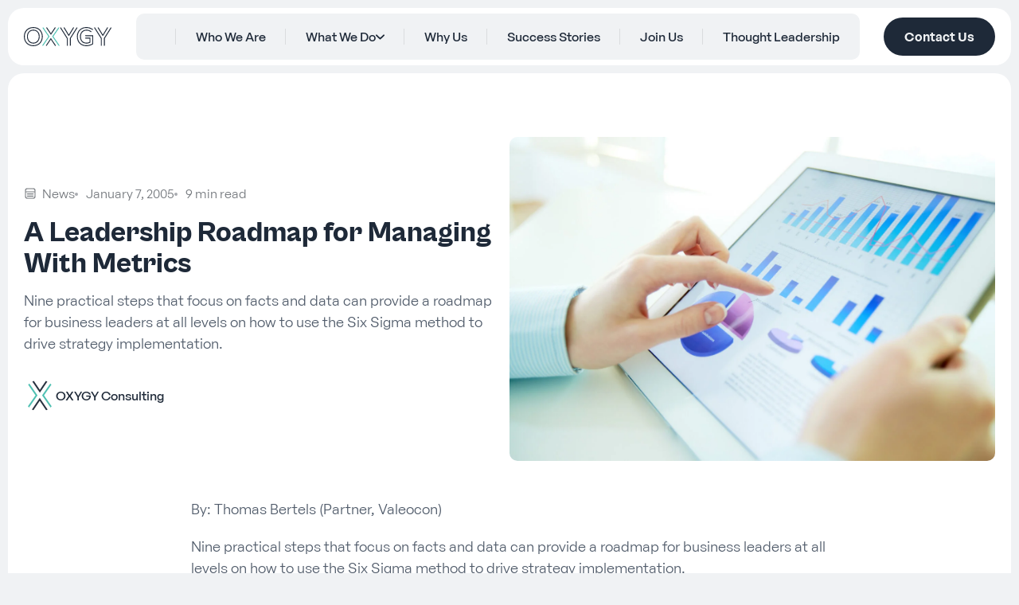

--- FILE ---
content_type: text/html; charset=UTF-8
request_url: https://www.oxygyconsulting.com/news/a-leadership-roadmap-for-managing-with-metrics
body_size: 17361
content:
<!DOCTYPE html>
<html dir="ltr" lang="en-US" prefix="og: https://ogp.me/ns#">
<head><meta charset="UTF-8"><script>if(navigator.userAgent.match(/MSIE|Internet Explorer/i)||navigator.userAgent.match(/Trident\/7\..*?rv:11/i)){var href=document.location.href;if(!href.match(/[?&]nowprocket/)){if(href.indexOf("?")==-1){if(href.indexOf("#")==-1){document.location.href=href+"?nowprocket=1"}else{document.location.href=href.replace("#","?nowprocket=1#")}}else{if(href.indexOf("#")==-1){document.location.href=href+"&nowprocket=1"}else{document.location.href=href.replace("#","&nowprocket=1#")}}}}</script><script>(()=>{class RocketLazyLoadScripts{constructor(){this.v="2.0.4",this.userEvents=["keydown","keyup","mousedown","mouseup","mousemove","mouseover","mouseout","touchmove","touchstart","touchend","touchcancel","wheel","click","dblclick","input"],this.attributeEvents=["onblur","onclick","oncontextmenu","ondblclick","onfocus","onmousedown","onmouseenter","onmouseleave","onmousemove","onmouseout","onmouseover","onmouseup","onmousewheel","onscroll","onsubmit"]}async t(){this.i(),this.o(),/iP(ad|hone)/.test(navigator.userAgent)&&this.h(),this.u(),this.l(this),this.m(),this.k(this),this.p(this),this._(),await Promise.all([this.R(),this.L()]),this.lastBreath=Date.now(),this.S(this),this.P(),this.D(),this.O(),this.M(),await this.C(this.delayedScripts.normal),await this.C(this.delayedScripts.defer),await this.C(this.delayedScripts.async),await this.T(),await this.F(),await this.j(),await this.A(),window.dispatchEvent(new Event("rocket-allScriptsLoaded")),this.everythingLoaded=!0,this.lastTouchEnd&&await new Promise(t=>setTimeout(t,500-Date.now()+this.lastTouchEnd)),this.I(),this.H(),this.U(),this.W()}i(){this.CSPIssue=sessionStorage.getItem("rocketCSPIssue"),document.addEventListener("securitypolicyviolation",t=>{this.CSPIssue||"script-src-elem"!==t.violatedDirective||"data"!==t.blockedURI||(this.CSPIssue=!0,sessionStorage.setItem("rocketCSPIssue",!0))},{isRocket:!0})}o(){window.addEventListener("pageshow",t=>{this.persisted=t.persisted,this.realWindowLoadedFired=!0},{isRocket:!0}),window.addEventListener("pagehide",()=>{this.onFirstUserAction=null},{isRocket:!0})}h(){let t;function e(e){t=e}window.addEventListener("touchstart",e,{isRocket:!0}),window.addEventListener("touchend",function i(o){o.changedTouches[0]&&t.changedTouches[0]&&Math.abs(o.changedTouches[0].pageX-t.changedTouches[0].pageX)<10&&Math.abs(o.changedTouches[0].pageY-t.changedTouches[0].pageY)<10&&o.timeStamp-t.timeStamp<200&&(window.removeEventListener("touchstart",e,{isRocket:!0}),window.removeEventListener("touchend",i,{isRocket:!0}),"INPUT"===o.target.tagName&&"text"===o.target.type||(o.target.dispatchEvent(new TouchEvent("touchend",{target:o.target,bubbles:!0})),o.target.dispatchEvent(new MouseEvent("mouseover",{target:o.target,bubbles:!0})),o.target.dispatchEvent(new PointerEvent("click",{target:o.target,bubbles:!0,cancelable:!0,detail:1,clientX:o.changedTouches[0].clientX,clientY:o.changedTouches[0].clientY})),event.preventDefault()))},{isRocket:!0})}q(t){this.userActionTriggered||("mousemove"!==t.type||this.firstMousemoveIgnored?"keyup"===t.type||"mouseover"===t.type||"mouseout"===t.type||(this.userActionTriggered=!0,this.onFirstUserAction&&this.onFirstUserAction()):this.firstMousemoveIgnored=!0),"click"===t.type&&t.preventDefault(),t.stopPropagation(),t.stopImmediatePropagation(),"touchstart"===this.lastEvent&&"touchend"===t.type&&(this.lastTouchEnd=Date.now()),"click"===t.type&&(this.lastTouchEnd=0),this.lastEvent=t.type,t.composedPath&&t.composedPath()[0].getRootNode()instanceof ShadowRoot&&(t.rocketTarget=t.composedPath()[0]),this.savedUserEvents.push(t)}u(){this.savedUserEvents=[],this.userEventHandler=this.q.bind(this),this.userEvents.forEach(t=>window.addEventListener(t,this.userEventHandler,{passive:!1,isRocket:!0})),document.addEventListener("visibilitychange",this.userEventHandler,{isRocket:!0})}U(){this.userEvents.forEach(t=>window.removeEventListener(t,this.userEventHandler,{passive:!1,isRocket:!0})),document.removeEventListener("visibilitychange",this.userEventHandler,{isRocket:!0}),this.savedUserEvents.forEach(t=>{(t.rocketTarget||t.target).dispatchEvent(new window[t.constructor.name](t.type,t))})}m(){const t="return false",e=Array.from(this.attributeEvents,t=>"data-rocket-"+t),i="["+this.attributeEvents.join("],[")+"]",o="[data-rocket-"+this.attributeEvents.join("],[data-rocket-")+"]",s=(e,i,o)=>{o&&o!==t&&(e.setAttribute("data-rocket-"+i,o),e["rocket"+i]=new Function("event",o),e.setAttribute(i,t))};new MutationObserver(t=>{for(const n of t)"attributes"===n.type&&(n.attributeName.startsWith("data-rocket-")||this.everythingLoaded?n.attributeName.startsWith("data-rocket-")&&this.everythingLoaded&&this.N(n.target,n.attributeName.substring(12)):s(n.target,n.attributeName,n.target.getAttribute(n.attributeName))),"childList"===n.type&&n.addedNodes.forEach(t=>{if(t.nodeType===Node.ELEMENT_NODE)if(this.everythingLoaded)for(const i of[t,...t.querySelectorAll(o)])for(const t of i.getAttributeNames())e.includes(t)&&this.N(i,t.substring(12));else for(const e of[t,...t.querySelectorAll(i)])for(const t of e.getAttributeNames())this.attributeEvents.includes(t)&&s(e,t,e.getAttribute(t))})}).observe(document,{subtree:!0,childList:!0,attributeFilter:[...this.attributeEvents,...e]})}I(){this.attributeEvents.forEach(t=>{document.querySelectorAll("[data-rocket-"+t+"]").forEach(e=>{this.N(e,t)})})}N(t,e){const i=t.getAttribute("data-rocket-"+e);i&&(t.setAttribute(e,i),t.removeAttribute("data-rocket-"+e))}k(t){Object.defineProperty(HTMLElement.prototype,"onclick",{get(){return this.rocketonclick||null},set(e){this.rocketonclick=e,this.setAttribute(t.everythingLoaded?"onclick":"data-rocket-onclick","this.rocketonclick(event)")}})}S(t){function e(e,i){let o=e[i];e[i]=null,Object.defineProperty(e,i,{get:()=>o,set(s){t.everythingLoaded?o=s:e["rocket"+i]=o=s}})}e(document,"onreadystatechange"),e(window,"onload"),e(window,"onpageshow");try{Object.defineProperty(document,"readyState",{get:()=>t.rocketReadyState,set(e){t.rocketReadyState=e},configurable:!0}),document.readyState="loading"}catch(t){console.log("WPRocket DJE readyState conflict, bypassing")}}l(t){this.originalAddEventListener=EventTarget.prototype.addEventListener,this.originalRemoveEventListener=EventTarget.prototype.removeEventListener,this.savedEventListeners=[],EventTarget.prototype.addEventListener=function(e,i,o){o&&o.isRocket||!t.B(e,this)&&!t.userEvents.includes(e)||t.B(e,this)&&!t.userActionTriggered||e.startsWith("rocket-")||t.everythingLoaded?t.originalAddEventListener.call(this,e,i,o):(t.savedEventListeners.push({target:this,remove:!1,type:e,func:i,options:o}),"mouseenter"!==e&&"mouseleave"!==e||t.originalAddEventListener.call(this,e,t.savedUserEvents.push,o))},EventTarget.prototype.removeEventListener=function(e,i,o){o&&o.isRocket||!t.B(e,this)&&!t.userEvents.includes(e)||t.B(e,this)&&!t.userActionTriggered||e.startsWith("rocket-")||t.everythingLoaded?t.originalRemoveEventListener.call(this,e,i,o):t.savedEventListeners.push({target:this,remove:!0,type:e,func:i,options:o})}}J(t,e){this.savedEventListeners=this.savedEventListeners.filter(i=>{let o=i.type,s=i.target||window;return e!==o||t!==s||(this.B(o,s)&&(i.type="rocket-"+o),this.$(i),!1)})}H(){EventTarget.prototype.addEventListener=this.originalAddEventListener,EventTarget.prototype.removeEventListener=this.originalRemoveEventListener,this.savedEventListeners.forEach(t=>this.$(t))}$(t){t.remove?this.originalRemoveEventListener.call(t.target,t.type,t.func,t.options):this.originalAddEventListener.call(t.target,t.type,t.func,t.options)}p(t){let e;function i(e){return t.everythingLoaded?e:e.split(" ").map(t=>"load"===t||t.startsWith("load.")?"rocket-jquery-load":t).join(" ")}function o(o){function s(e){const s=o.fn[e];o.fn[e]=o.fn.init.prototype[e]=function(){return this[0]===window&&t.userActionTriggered&&("string"==typeof arguments[0]||arguments[0]instanceof String?arguments[0]=i(arguments[0]):"object"==typeof arguments[0]&&Object.keys(arguments[0]).forEach(t=>{const e=arguments[0][t];delete arguments[0][t],arguments[0][i(t)]=e})),s.apply(this,arguments),this}}if(o&&o.fn&&!t.allJQueries.includes(o)){const e={DOMContentLoaded:[],"rocket-DOMContentLoaded":[]};for(const t in e)document.addEventListener(t,()=>{e[t].forEach(t=>t())},{isRocket:!0});o.fn.ready=o.fn.init.prototype.ready=function(i){function s(){parseInt(o.fn.jquery)>2?setTimeout(()=>i.bind(document)(o)):i.bind(document)(o)}return"function"==typeof i&&(t.realDomReadyFired?!t.userActionTriggered||t.fauxDomReadyFired?s():e["rocket-DOMContentLoaded"].push(s):e.DOMContentLoaded.push(s)),o([])},s("on"),s("one"),s("off"),t.allJQueries.push(o)}e=o}t.allJQueries=[],o(window.jQuery),Object.defineProperty(window,"jQuery",{get:()=>e,set(t){o(t)}})}P(){const t=new Map;document.write=document.writeln=function(e){const i=document.currentScript,o=document.createRange(),s=i.parentElement;let n=t.get(i);void 0===n&&(n=i.nextSibling,t.set(i,n));const c=document.createDocumentFragment();o.setStart(c,0),c.appendChild(o.createContextualFragment(e)),s.insertBefore(c,n)}}async R(){return new Promise(t=>{this.userActionTriggered?t():this.onFirstUserAction=t})}async L(){return new Promise(t=>{document.addEventListener("DOMContentLoaded",()=>{this.realDomReadyFired=!0,t()},{isRocket:!0})})}async j(){return this.realWindowLoadedFired?Promise.resolve():new Promise(t=>{window.addEventListener("load",t,{isRocket:!0})})}M(){this.pendingScripts=[];this.scriptsMutationObserver=new MutationObserver(t=>{for(const e of t)e.addedNodes.forEach(t=>{"SCRIPT"!==t.tagName||t.noModule||t.isWPRocket||this.pendingScripts.push({script:t,promise:new Promise(e=>{const i=()=>{const i=this.pendingScripts.findIndex(e=>e.script===t);i>=0&&this.pendingScripts.splice(i,1),e()};t.addEventListener("load",i,{isRocket:!0}),t.addEventListener("error",i,{isRocket:!0}),setTimeout(i,1e3)})})})}),this.scriptsMutationObserver.observe(document,{childList:!0,subtree:!0})}async F(){await this.X(),this.pendingScripts.length?(await this.pendingScripts[0].promise,await this.F()):this.scriptsMutationObserver.disconnect()}D(){this.delayedScripts={normal:[],async:[],defer:[]},document.querySelectorAll("script[type$=rocketlazyloadscript]").forEach(t=>{t.hasAttribute("data-rocket-src")?t.hasAttribute("async")&&!1!==t.async?this.delayedScripts.async.push(t):t.hasAttribute("defer")&&!1!==t.defer||"module"===t.getAttribute("data-rocket-type")?this.delayedScripts.defer.push(t):this.delayedScripts.normal.push(t):this.delayedScripts.normal.push(t)})}async _(){await this.L();let t=[];document.querySelectorAll("script[type$=rocketlazyloadscript][data-rocket-src]").forEach(e=>{let i=e.getAttribute("data-rocket-src");if(i&&!i.startsWith("data:")){i.startsWith("//")&&(i=location.protocol+i);try{const o=new URL(i).origin;o!==location.origin&&t.push({src:o,crossOrigin:e.crossOrigin||"module"===e.getAttribute("data-rocket-type")})}catch(t){}}}),t=[...new Map(t.map(t=>[JSON.stringify(t),t])).values()],this.Y(t,"preconnect")}async G(t){if(await this.K(),!0!==t.noModule||!("noModule"in HTMLScriptElement.prototype))return new Promise(e=>{let i;function o(){(i||t).setAttribute("data-rocket-status","executed"),e()}try{if(navigator.userAgent.includes("Firefox/")||""===navigator.vendor||this.CSPIssue)i=document.createElement("script"),[...t.attributes].forEach(t=>{let e=t.nodeName;"type"!==e&&("data-rocket-type"===e&&(e="type"),"data-rocket-src"===e&&(e="src"),i.setAttribute(e,t.nodeValue))}),t.text&&(i.text=t.text),t.nonce&&(i.nonce=t.nonce),i.hasAttribute("src")?(i.addEventListener("load",o,{isRocket:!0}),i.addEventListener("error",()=>{i.setAttribute("data-rocket-status","failed-network"),e()},{isRocket:!0}),setTimeout(()=>{i.isConnected||e()},1)):(i.text=t.text,o()),i.isWPRocket=!0,t.parentNode.replaceChild(i,t);else{const i=t.getAttribute("data-rocket-type"),s=t.getAttribute("data-rocket-src");i?(t.type=i,t.removeAttribute("data-rocket-type")):t.removeAttribute("type"),t.addEventListener("load",o,{isRocket:!0}),t.addEventListener("error",i=>{this.CSPIssue&&i.target.src.startsWith("data:")?(console.log("WPRocket: CSP fallback activated"),t.removeAttribute("src"),this.G(t).then(e)):(t.setAttribute("data-rocket-status","failed-network"),e())},{isRocket:!0}),s?(t.fetchPriority="high",t.removeAttribute("data-rocket-src"),t.src=s):t.src="data:text/javascript;base64,"+window.btoa(unescape(encodeURIComponent(t.text)))}}catch(i){t.setAttribute("data-rocket-status","failed-transform"),e()}});t.setAttribute("data-rocket-status","skipped")}async C(t){const e=t.shift();return e?(e.isConnected&&await this.G(e),this.C(t)):Promise.resolve()}O(){this.Y([...this.delayedScripts.normal,...this.delayedScripts.defer,...this.delayedScripts.async],"preload")}Y(t,e){this.trash=this.trash||[];let i=!0;var o=document.createDocumentFragment();t.forEach(t=>{const s=t.getAttribute&&t.getAttribute("data-rocket-src")||t.src;if(s&&!s.startsWith("data:")){const n=document.createElement("link");n.href=s,n.rel=e,"preconnect"!==e&&(n.as="script",n.fetchPriority=i?"high":"low"),t.getAttribute&&"module"===t.getAttribute("data-rocket-type")&&(n.crossOrigin=!0),t.crossOrigin&&(n.crossOrigin=t.crossOrigin),t.integrity&&(n.integrity=t.integrity),t.nonce&&(n.nonce=t.nonce),o.appendChild(n),this.trash.push(n),i=!1}}),document.head.appendChild(o)}W(){this.trash.forEach(t=>t.remove())}async T(){try{document.readyState="interactive"}catch(t){}this.fauxDomReadyFired=!0;try{await this.K(),this.J(document,"readystatechange"),document.dispatchEvent(new Event("rocket-readystatechange")),await this.K(),document.rocketonreadystatechange&&document.rocketonreadystatechange(),await this.K(),this.J(document,"DOMContentLoaded"),document.dispatchEvent(new Event("rocket-DOMContentLoaded")),await this.K(),this.J(window,"DOMContentLoaded"),window.dispatchEvent(new Event("rocket-DOMContentLoaded"))}catch(t){console.error(t)}}async A(){try{document.readyState="complete"}catch(t){}try{await this.K(),this.J(document,"readystatechange"),document.dispatchEvent(new Event("rocket-readystatechange")),await this.K(),document.rocketonreadystatechange&&document.rocketonreadystatechange(),await this.K(),this.J(window,"load"),window.dispatchEvent(new Event("rocket-load")),await this.K(),window.rocketonload&&window.rocketonload(),await this.K(),this.allJQueries.forEach(t=>t(window).trigger("rocket-jquery-load")),await this.K(),this.J(window,"pageshow");const t=new Event("rocket-pageshow");t.persisted=this.persisted,window.dispatchEvent(t),await this.K(),window.rocketonpageshow&&window.rocketonpageshow({persisted:this.persisted})}catch(t){console.error(t)}}async K(){Date.now()-this.lastBreath>45&&(await this.X(),this.lastBreath=Date.now())}async X(){return document.hidden?new Promise(t=>setTimeout(t)):new Promise(t=>requestAnimationFrame(t))}B(t,e){return e===document&&"readystatechange"===t||(e===document&&"DOMContentLoaded"===t||(e===window&&"DOMContentLoaded"===t||(e===window&&"load"===t||e===window&&"pageshow"===t)))}static run(){(new RocketLazyLoadScripts).t()}}RocketLazyLoadScripts.run()})();</script>
	
	<meta name="viewport" content="width=device-width, initial-scale=1.0">
	<!-- Statistics script Complianz GDPR/CCPA -->
						<script type="rocketlazyloadscript" data-category="functional">
							(function(w,d,s,l,i){w[l]=w[l]||[];w[l].push({'gtm.start':
		new Date().getTime(),event:'gtm.js'});var f=d.getElementsByTagName(s)[0],
	j=d.createElement(s),dl=l!='dataLayer'?'&l='+l:'';j.async=true;j.src=
	'https://www.googletagmanager.com/gtm.js?id='+i+dl;f.parentNode.insertBefore(j,f);
})(window,document,'script','dataLayer','GTM-5Z9WGCK7');
						</script><title>A Leadership Roadmap for Managing With Metrics - OXYGY</title>

		<!-- All in One SEO 4.9.3 - aioseo.com -->
	<meta name="description" content="Nine practical steps that focus on facts and data can provide a roadmap for business leaders at all levels on how to use the Six Sigma method to drive strategy implementation." />
	<meta name="robots" content="max-image-preview:large" />
	<meta name="author" content="OXYGY Consulting"/>
	<link rel="canonical" href="https://www.oxygyconsulting.com/news/a-leadership-roadmap-for-managing-with-metrics" />
	<meta name="generator" content="All in One SEO (AIOSEO) 4.9.3" />
		<meta property="og:locale" content="en_US" />
		<meta property="og:site_name" content="OXYGY -" />
		<meta property="og:type" content="article" />
		<meta property="og:title" content="A Leadership Roadmap for Managing With Metrics - OXYGY" />
		<meta property="og:description" content="Nine practical steps that focus on facts and data can provide a roadmap for business leaders at all levels on how to use the Six Sigma method to drive strategy implementation." />
		<meta property="og:url" content="https://www.oxygyconsulting.com/news/a-leadership-roadmap-for-managing-with-metrics" />
		<meta property="article:published_time" content="2005-01-07T01:10:51+00:00" />
		<meta property="article:modified_time" content="2005-01-07T01:10:51+00:00" />
		<meta name="twitter:card" content="summary_large_image" />
		<meta name="twitter:title" content="A Leadership Roadmap for Managing With Metrics - OXYGY" />
		<meta name="twitter:description" content="Nine practical steps that focus on facts and data can provide a roadmap for business leaders at all levels on how to use the Six Sigma method to drive strategy implementation." />
		<script type="application/ld+json" class="aioseo-schema">
			{"@context":"https:\/\/schema.org","@graph":[{"@type":"BlogPosting","@id":"https:\/\/www.oxygyconsulting.com\/news\/a-leadership-roadmap-for-managing-with-metrics#blogposting","name":"A Leadership Roadmap for Managing With Metrics - OXYGY","headline":"A Leadership Roadmap for Managing With Metrics","author":{"@id":"https:\/\/www.oxygyconsulting.com\/author\/admin#author"},"publisher":{"@id":"https:\/\/www.oxygyconsulting.com\/#organization"},"image":{"@type":"ImageObject","url":"https:\/\/www.oxygyconsulting.com\/wp-content\/uploads\/2025\/04\/Post_A-Leadership-Roadmap-for-Managing-With-Metrics-scaled.jpg","width":2560,"height":1707},"datePublished":"2005-01-07T01:10:51+00:00","dateModified":"2005-01-07T01:10:51+00:00","inLanguage":"en-US","mainEntityOfPage":{"@id":"https:\/\/www.oxygyconsulting.com\/news\/a-leadership-roadmap-for-managing-with-metrics#webpage"},"isPartOf":{"@id":"https:\/\/www.oxygyconsulting.com\/news\/a-leadership-roadmap-for-managing-with-metrics#webpage"},"articleSection":"News, Leadership, Metrics, Strategy"},{"@type":"BreadcrumbList","@id":"https:\/\/www.oxygyconsulting.com\/news\/a-leadership-roadmap-for-managing-with-metrics#breadcrumblist","itemListElement":[{"@type":"ListItem","@id":"https:\/\/www.oxygyconsulting.com#listItem","position":1,"name":"Home","item":"https:\/\/www.oxygyconsulting.com","nextItem":{"@type":"ListItem","@id":"https:\/\/www.oxygyconsulting.com\/category\/news#listItem","name":"News"}},{"@type":"ListItem","@id":"https:\/\/www.oxygyconsulting.com\/category\/news#listItem","position":2,"name":"News","item":"https:\/\/www.oxygyconsulting.com\/category\/news","nextItem":{"@type":"ListItem","@id":"https:\/\/www.oxygyconsulting.com\/news\/a-leadership-roadmap-for-managing-with-metrics#listItem","name":"A Leadership Roadmap for Managing With Metrics"},"previousItem":{"@type":"ListItem","@id":"https:\/\/www.oxygyconsulting.com#listItem","name":"Home"}},{"@type":"ListItem","@id":"https:\/\/www.oxygyconsulting.com\/news\/a-leadership-roadmap-for-managing-with-metrics#listItem","position":3,"name":"A Leadership Roadmap for Managing With Metrics","previousItem":{"@type":"ListItem","@id":"https:\/\/www.oxygyconsulting.com\/category\/news#listItem","name":"News"}}]},{"@type":"Organization","@id":"https:\/\/www.oxygyconsulting.com\/#organization","name":"OXYGY","url":"https:\/\/www.oxygyconsulting.com\/"},{"@type":"Person","@id":"https:\/\/www.oxygyconsulting.com\/author\/admin#author","url":"https:\/\/www.oxygyconsulting.com\/author\/admin","name":"OXYGY Consulting","image":{"@type":"ImageObject","@id":"https:\/\/www.oxygyconsulting.com\/news\/a-leadership-roadmap-for-managing-with-metrics#authorImage","url":"https:\/\/secure.gravatar.com\/avatar\/8a3633aa3c4c0d1d21435fc68b785f0f0b10de4956b62806531ef14a2ecfaf60?s=96&d=mm&r=g","width":96,"height":96,"caption":"OXYGY Consulting"}},{"@type":"WebPage","@id":"https:\/\/www.oxygyconsulting.com\/news\/a-leadership-roadmap-for-managing-with-metrics#webpage","url":"https:\/\/www.oxygyconsulting.com\/news\/a-leadership-roadmap-for-managing-with-metrics","name":"A Leadership Roadmap for Managing With Metrics - OXYGY","description":"Nine practical steps that focus on facts and data can provide a roadmap for business leaders at all levels on how to use the Six Sigma method to drive strategy implementation.","inLanguage":"en-US","isPartOf":{"@id":"https:\/\/www.oxygyconsulting.com\/#website"},"breadcrumb":{"@id":"https:\/\/www.oxygyconsulting.com\/news\/a-leadership-roadmap-for-managing-with-metrics#breadcrumblist"},"author":{"@id":"https:\/\/www.oxygyconsulting.com\/author\/admin#author"},"creator":{"@id":"https:\/\/www.oxygyconsulting.com\/author\/admin#author"},"image":{"@type":"ImageObject","url":"https:\/\/www.oxygyconsulting.com\/wp-content\/uploads\/2025\/04\/Post_A-Leadership-Roadmap-for-Managing-With-Metrics-scaled.jpg","@id":"https:\/\/www.oxygyconsulting.com\/news\/a-leadership-roadmap-for-managing-with-metrics\/#mainImage","width":2560,"height":1707},"primaryImageOfPage":{"@id":"https:\/\/www.oxygyconsulting.com\/news\/a-leadership-roadmap-for-managing-with-metrics#mainImage"},"datePublished":"2005-01-07T01:10:51+00:00","dateModified":"2005-01-07T01:10:51+00:00"},{"@type":"WebSite","@id":"https:\/\/www.oxygyconsulting.com\/#website","url":"https:\/\/www.oxygyconsulting.com\/","name":"OXYGY","inLanguage":"en-US","publisher":{"@id":"https:\/\/www.oxygyconsulting.com\/#organization"}}]}
		</script>
		<!-- All in One SEO -->

<link rel='stylesheet' id='tw_styles-css' href='https://www.oxygyconsulting.com/wp-content/themes/oxy/assets/build/theme.css?ver=114811' media='all' />
<link rel="stylesheet" id="tw_block_header_box-css" href="https://www.oxygyconsulting.com/wp-content/themes/oxy/assets/build/blocks/header.css?v=111035" media="all" />
<link rel="stylesheet" id="tw_block_post_box-css" href="https://www.oxygyconsulting.com/wp-content/themes/oxy/assets/build/blocks/post.css?v=111034" media="all" />
<link rel="stylesheet" id="tw_block_news_box-css" href="https://www.oxygyconsulting.com/wp-content/themes/oxy/assets/build/blocks/news.css?v=111035" media="all" />
<link rel="stylesheet" id="tw_block_footer_box-css" href="https://www.oxygyconsulting.com/wp-content/themes/oxy/assets/build/blocks/footer.css?v=111035" media="all" /><style id='wp-img-auto-sizes-contain-inline-css'>
img:is([sizes=auto i],[sizes^="auto," i]){contain-intrinsic-size:3000px 1500px}
/*# sourceURL=wp-img-auto-sizes-contain-inline-css */
</style>
<link rel='stylesheet' id='cmplz-general-css' href='https://www.oxygyconsulting.com/wp-content/plugins/complianz-gdpr-premium/assets/css/cookieblocker.min.css?ver=1763112757' media='all' />
			<style>.cmplz-hidden {
					display: none !important;
				}</style><!-- Google tag (gtag.js) -->
<script type="rocketlazyloadscript" async data-rocket-src="https://www.googletagmanager.com/gtag/js?id=G-21M1N124NM"></script>
<script type="rocketlazyloadscript">
	window.dataLayer = window.dataLayer || [];
	function gtag() {
		dataLayer.push(arguments);
	}
	gtag('js', new Date());
	gtag('config', 'G-21M1N124NM');
</script><script type="application/ld+json">
{
    "@context": "http://schema.org",
    "@type": "BreadcrumbList",
    "itemListElement": [
        {
            "@type": "ListItem",
            "position": 1,
            "item": {
                "@id": "https://www.oxygyconsulting.com",
                "name": "Home"
            }
        },
        {
            "@type": "ListItem",
            "position": 2,
            "item": {
                "@id": "https://www.oxygyconsulting.com/category/news",
                "name": "News"
            }
        }
    ]
}
</script>
<link rel="icon" href="https://www.oxygyconsulting.com/wp-content/uploads/2025/02/cropped-favicon-32x32.png" sizes="32x32" />
<link rel="icon" href="https://www.oxygyconsulting.com/wp-content/uploads/2025/02/cropped-favicon-192x192.png" sizes="192x192" />
<link rel="apple-touch-icon" href="https://www.oxygyconsulting.com/wp-content/uploads/2025/02/cropped-favicon-180x180.png" />
<meta name="msapplication-TileImage" content="https://www.oxygyconsulting.com/wp-content/uploads/2025/02/cropped-favicon-270x270.png" />
<meta name="generator" content="WP Rocket 3.20.2" data-wpr-features="wpr_delay_js wpr_defer_js" /></head>
<body data-rsssl=1 data-cmplz=1 class="wp-singular post-template-default single single-post postid-4831 single-format-standard wp-theme-oxy">


<div data-rocket-location-hash="15cb6fefa8eddad41e6442ffbae8f648" id="site">

	<main data-rocket-location-hash="12fe4dcdb81dfebceb35905e4fbe545d">

		<a class="skip-link" href="#contents">Skip to Content</a>

		<header data-rocket-location-hash="88adc62a3436ba3f67049eaf71c8c79e" class="header_box is_sticky">

	<div data-rocket-location-hash="ca7f2cc4a51d9219267fbd6cc2acaabe" class="fixed">

		<a href="https://www.oxygyconsulting.com" class="logo" aria-label="OXYGY"></a>

		<nav role="navigation" class="navigation">

							<ul id="main-menu" class="menu" role="menubar" aria-label="Main Navigation"><li role="none" class="menu-home-icon"><a role="menuitem" href="https://www.oxygyconsulting.com/">Home</a></li>
<li role="none"><a role="menuitem" href="https://www.oxygyconsulting.com/who-we-are">Who We Are</a></li>
<li role="none" class="submenu"><a role="menuitem" href="#">What We Do</a>
<ul role="menu" class="sub-menu">
	<li role="none"><a role="menuitem" href="/application/it-enabled-transformation">IT Enabled Transformation</a></li>
	<li role="none"><a role="menuitem" href="/application/emerging-digital-innovations">Emerging Digital Innovations</a></li>
	<li role="none"><a role="menuitem" href="/application/integrated-corporate-advisory">Integrated corporate advisory</a></li>
</ul>
</li>
<li role="none"><a role="menuitem" href="https://www.oxygyconsulting.com/why-us">Why Us</a></li>
<li role="none"><a role="menuitem" href="https://www.oxygyconsulting.com/case-studies">Success Stories</a></li>
<li role="none"><a role="menuitem" href="https://www.oxygyconsulting.com/join-us">Join Us</a></li>
<li role="none"><a role="menuitem" href="https://www.oxygyconsulting.com/leadership">Thought Leadership</a></li>
</ul>			
		</nav>

					<a href="https://www.oxygyconsulting.com/locations" class="button">Contact Us</a>		
		<button aria-label="Toggle Menu" class="menu_btn" aria-controls="main-menu"><span></span></button>

	</div>

</header><section  class="post_box box_combined">

	<div class="fixed">

		<div class="heading">

			<div class="contents">

				<div class="info">
					<a href="https://www.oxygyconsulting.com/category/news" class="tag" style="--mask-image: url(/wp-content/uploads/2025/03/ico_news_article.svg);">News</a>					<div class="date">January 7, 2005</div>
					<div class="date">9 min read</div>
				</div>

				<h1>A Leadership Roadmap for Managing With Metrics</h1>

									<div class="content">
						<p>Nine practical steps that focus on facts and data can provide a roadmap for business leaders at all levels on how to use the Six Sigma method to drive strategy implementation.</p>
					</div>
				
									<div class="author">
													<div class="photo"><img src="/wp-content/uploads/cache/thumbs_240x0/6_favicon.webp" alt="" loading="lazy" decoding="async" width="240" height="240" /></div>												<div class="name">OXYGY Consulting</div>
					</div>
				
			</div>

							<div class="image"><img src="/wp-content/uploads/2025/04/Post_A-Leadership-Roadmap-for-Managing-With-Metrics-1420x947.jpg" alt="" loading="lazy" decoding="async" width="1420" height="947" /></div>			
		</div>

					<div class="post">
				<div class="content">
					<p>By: Thomas Bertels (Partner, Valeocon)</p>
<p>Nine practical steps that focus on facts and data can provide a roadmap for business leaders at all levels on how to use the Six Sigma method to drive strategy implementation.</p>
<h3>1. Start at the Finish Line: Define Strategic Objectives</h3>
<p>By far the worst use of Six Sigma is on non-strategic issues. Chartering projects with little or no significance to the strategy of the organization sends a signal to everyone in the business: &#8220;We will push this initiative through, no matter how little sense it makes.&#8221; Leadership at all levels needs to invest in making sure Six Sigma projects are aimed at the right targets. This process starts with defining the strategic objectives in a clear, concise manner. The objectives should closely align with the personal goals and objectives of the individual leader. Typically, the outcome of this step is such statements as:</p>
<ul>
<li>Reduce plant operating cost by 10 percent in the next two years.</li>
<li>Increase revenue per sales representative by 25 percent in two years.</li>
<li>Grow consulting services to pharmaceutical clients by 40 percent in the next three years.</li>
<li>Grow market share in OEM business by 10 percent by 2007.</li>
<li>Reduce product development cycle time by 500 days in the next three years.</li>
<li>Develop a profitable after-market business with return on revenue of 10 percent in the next two years.</li>
</ul>
<p>Obviously, objectives like these can be developed at every organizational level. While their scope tends to be more global in nature at the top of the organization, the key is to define the goal as precisely as possible, with a clearly defined metric and a time frame (less than five years) . The outcome should be a short list of statements that all meet the test of being clearly aligned with the objectives of the executive or the leadership team in charge.</p>
<h3>2. See the Business as Customers Do: Integrate Customer Perspective</h3>
<p>Few businesses can succeed without the customer being satisfied. This step aims at defining performance against customer expectations that will allow the business to reach the strategic objectives. Outside of the sales and marketing functions, this step is often overlooked. To the extent possible, one should aim at verifying the assumptions made at this stage with actual customers or market research. Assumptions such as, &#8220;Customers will be glad to buy more financial products from us without a negative impact on our profitability&#8221; can be costly. The outcome of this step is a list of statements such as:</p>
<ul>
<li>Deliver within 10 days of the order exactly as specified.</li>
<li>Provide value-added advice to physicians based on personal preferences.</li>
<li>Reduce cost per vehicle by $50.</li>
<li>Provide measurable return on consulting engagements with an ROI of 20 percent.</li>
<li>Develop medicines with significant economic benefit relative to cost of care.</li>
<li>Provide financial products based on the customer&#8217;s personal objectives at a fair value.</li>
</ul>
<p>While some of these statements, again, can be quite global in nature, the leader or the team should spend some time in making sure they really understand the customer and verifying the outcome with the customer. Again, those in the organization who do not directly deal with customers need to work hard on understanding their role in satisfying external customers as well as analyzing how their performance impacts internal customers (who deal with external customers). An example for the human resources department of an auditing firm would be: &#8220;Develop the next generation of account managers capable of managing cross-functional, virtual teams with customer integration.&#8221;</p>
<h3>3. <em>Y = f(X):</em> Identify Drivers and Processes</h3>
<p>The third step is to identify the critical drivers that will make the strategic objective actionable. At this stage, it is useful to involve a cross-functional leadership team or utilize an existing leadership forum to have a dialogue about such questions as:</p>
<ul>
<li>How will the business accomplish this objective?</li>
<li>What are the critical drivers?</li>
<li>To what degree does the team agree on these drivers?</li>
<li>What assumptions does the team make about other factors?</li>
<li>What are team members&#8217; joint and individual assumptions about cause-and-effect relationships?</li>
<li>What contribution does the team expect a particular driver to have on the overall objective?</li>
<li>What performance does the business need to accomplish the goal?</li>
<li>To what degree are the different drivers in conflict with each other?</li>
<li>How do these drivers link to business processes?</li>
<li>Who is responsible for the performance of critical drivers?</li>
</ul>
<p>The outcome is a list of process drivers, oftentimes with two levels, that everybody on the team agrees to. In the process, the team will have had a frank discussion and converged on a joint picture of what it will take to succeed. Table 1 is an example of a driver tree.</p>
<p>Once the drivers have been established, the team should identify the business processes that impact the process drivers and the metrics that will help the team keep track of progress.</p>
<h3>4. Agree How to Keep Score: Develop an Operational Definition</h3>
<p>To the extent that this process reveals more than was known and agreed upon before – which is to be expected if the team really had a dialogue – the existing metrics will most likely not be sufficient to keep track of progress. In most instances, the leadership team will have to agree on how to keep score and ensure that the definition of the metric reflects the intent. While this seems like a trivial exercise, it is important that the leadership team thinks through to what extent the metric is properly defined. Table 2 provides an example of metric definition.</p>
<h3>5. Know Status Quo: Determine Baseline Capability and Performance Gaps</h3>
<p>Once the measurement has been defined, the next step is to develop a picture of the current performance. The emphasis should be on establishing performance over time – typically two years, or a similar period that is representative. Black Belts can be very useful in this process.</p>
<p>After the data collection, the team should reconvene and review the past performance. Typically, displaying the data in a control chart format or a similar way helps all team members to understand the current performance relative to a number of key dimensions:</p>
<ul>
<li>Gaps in meeting the strategic goal and customer needs</li>
<li>Variability and predictability of performance</li>
<li>Trends and other patterns</li>
</ul>
<p>As a result, the team should have a clear picture of what improvement will be required.</p>
<h3>6. Use Pareto Power: Identify Opportunities to Improve Performance</h3>
<p>The data will provide a start for the team to identify the root causes of performance gaps. Following the same logic as with the driver trees, the team will probe for causes, and identify a wide range of possible avenues to close any gaps. Some of these ideas will not necessarily lend themselves to using Six Sigma or Lean, but others will. At this stage, training the executives on the Six Sigma process and providing them with a process for identifying where Six Sigma can help will be critical. The outcome should be a prioritized list of projects that will be sufficient to close the gap, with a clear definition of deliverables and timelines. This stage could take a significant amount of time, especially when delegated to the next level in the organization (which is important to ensure buy-in of those expected to deliver the results).</p>
<h3>7. Pull the Trigger: Launch Improvement Projects</h3>
<p>This phase is all about mobilizing: Mobilizing Six Sigma teams to tackle the issues, mobilizing the organization to implement the changes, and mobilizing the leadership (from the CEO to every lower executive) to relentlessly drive the projects. The leaders of the business must hold the teams accountable while being patient in terms of the process. They must insist that project teams use data and logic instead of gut response and conventional wisdom. It is all about executive presence and engagement. Many employees and team members will judge project importance primarily on their perception of how important the leader in charge thinks the project is. Project team leaders should expect scrutiny and critical thought from the executive team, as well as visible engagement and support, adequate resources, and a willingness to make responsible, tough decisions in a timely manner.</p>
<h3>8. Drive Results: Monitor Achievement of Objectives</h3>
<p>Once a project is done or close to being done, the executive needs to ensure that the project delivered on the result. Too many DMAIC projects derail in the Improve phase and do not deliver a sustainable improvement in performance. Reviewing performance against the stated objective is critical. It holds the team accountable – formally acknowledging that the team has delivered the expected result, or that it needs to go back to the drawing board and return with a recommendation for closing the gap. The review process also signals that the project is truly critical to the business, and thus deserves a leader&#8217;s active involvement.</p>
<p>Project reviews provide an opportunity to demonstrate progress, commitment and consistency, as well as reinforce the message of focusing on the key drivers to accomplish the goal.</p>
<h3>9. Learn the Lessons: Refine the Approach</h3>
<p>The final step in this iterative process is to review periodically whether the assumptions made along the way are correct. In some cases, the executive or leadership team will realize that they made some incorrect assumptions and refine their tactics and the underlying strategy. Keeping an ear to the ground and being open to learning is crucial to avoid the problem of winning the battle (completing the projects) but losing the war (missing the strategic objective). The leadership team should meet periodically and review whether the assumed link between drivers and outcome is valid or requires adjustment.</p>
<h3>Conclusion: Staying Focused</h3>
<p>Making sure that Six Sigma is focused on what matters cannot be delegated. It is in the self-interest of every executive to understand how to use this nine-step approach to help them in accomplishing their strategy. At the same time, executives need to be focused and concentrate their energy on the vital few opportunities that will deliver a significant impact.</p>
<p>[fusion_button link=&#8221;https://www.valeocon.com/wp-content/uploads/PDFs/Post_A-Leadership-Roadmap-for-Managing-With-Metrics.pdf&#8221; title=&#8221;&#8221; target=&#8221;_blank&#8221; link_attributes=&#8221;&#8221; alignment=&#8221;center&#8221; modal=&#8221;&#8221; hide_on_mobile=&#8221;small-visibility,medium-visibility,large-visibility&#8221; class=&#8221;&#8221; id=&#8221;&#8221; color=&#8221;default&#8221; button_gradient_top_color=&#8221;#3b4251&#8243; button_gradient_bottom_color=&#8221;#3b4251&#8243; button_gradient_top_color_hover=&#8221;#55a098&#8243; button_gradient_bottom_color_hover=&#8221;#55a098&#8243; accent_color=&#8221;&#8221; accent_hover_color=&#8221;&#8221; type=&#8221;flat&#8221; bevel_color=&#8221;&#8221; border_width=&#8221;0px&#8221; size=&#8221;large&#8221; stretch=&#8221;default&#8221; shape=&#8221;&#8221; icon=&#8221;&#8221; icon_position=&#8221;left&#8221; icon_divider=&#8221;no&#8221; animation_type=&#8221;&#8221; animation_direction=&#8221;left&#8221; animation_speed=&#8221;1.0&#8243; animation_offset=&#8221;&#8221;]DOWNLOAD THE PDF[/fusion_button]</p>
				</div>
			</div>
		
	</div>

</section><section  class="news_box">

	<div class="fixed">

		
	<div class="contents">
	
	
			<h3>Further insights</h3>	
	
	
	
	
	</div>

		
		<div class="items carousel">
							<div class="item">

	<a href="/podcast/arne-erp-perspective" class="image" title="Turning ERP Adoption into Business Value with Arne Buthmann"><img src="/wp-content/uploads/2025/11/erp-perspective-arne-710x399.jpg" alt="Turning ERP Adoption into Business Value with Arne Buthmann" loading="lazy" decoding="async" width="710" height="399" /></a>
	<div class="details">

					<div class="info">
				<a href="https://www.oxygyconsulting.com/category/podcast" class="tag" style="--mask-image: url(/wp-content/uploads/2025/03/ico_news_podcast.svg);">Podcast</a>							</div>
		
		<a href="https://www.oxygyconsulting.com/podcast/arne-erp-perspective" class="title">Turning ERP Adoption into Business Value with Arne Buthmann</a>

		<a href="https://www.oxygyconsulting.com/podcast/arne-erp-perspective" class="link">Read</a>

	</div>

</div>							<div class="item">

	<a href="/news/oxygy-malaysia" class="image" title="OXYGY and Impactify partner to launch Joint Venture in Malaysia"><img src="/wp-content/uploads/2025/11/malaysia-towers-710x444.jpg" alt="OXYGY and Impactify partner to launch Joint Venture in Malaysia" loading="lazy" decoding="async" width="710" height="444" /></a>
	<div class="details">

					<div class="info">
				<a href="https://www.oxygyconsulting.com/category/news" class="tag" style="--mask-image: url(/wp-content/uploads/2025/03/ico_news_article.svg);">News</a>							</div>
		
		<a href="https://www.oxygyconsulting.com/news/oxygy-malaysia" class="title">OXYGY and Impactify partner to launch Joint Venture in Malaysia</a>

		<a href="https://www.oxygyconsulting.com/news/oxygy-malaysia" class="link">Read</a>

	</div>

</div>							<div class="item">

	<a href="/white-paper/why-7-out-of-10-erp-transformations-fail" class="image" title="Why 7 Out of 10 ERP Transformations Fail — And How to Flip the Odds"><img src="/wp-content/uploads/2025/09/Why-7-out-of-10-ERP-Transformations-fail-710x481.jpg" alt="Why 7 Out of 10 ERP Transformations Fail — And How to Flip the Odds" loading="lazy" decoding="async" width="710" height="481" /></a>
	<div class="details">

					<div class="info">
				<a href="https://www.oxygyconsulting.com/category/white-paper" class="tag" style="--mask-image: url(/wp-content/uploads/2025/03/ico_news_papers.svg);">White Paper</a>							</div>
		
		<a href="https://www.oxygyconsulting.com/white-paper/why-7-out-of-10-erp-transformations-fail" class="title">Why 7 Out of 10 ERP Transformations Fail — And How to Flip the Odds</a>

		<a href="https://www.oxygyconsulting.com/white-paper/why-7-out-of-10-erp-transformations-fail" class="link">Read</a>

	</div>

</div>							<div class="item">

	<a href="/white-paper/org-design-pharma" class="image" title="Winning the Organizational Design Coin Flip in Pharma"><img src="/wp-content/uploads/2025/05/org-design-pharma-710x526.jpg" alt="Winning the Organizational Design Coin Flip in Pharma" loading="lazy" decoding="async" width="710" height="526" /></a>
	<div class="details">

					<div class="info">
				<a href="https://www.oxygyconsulting.com/category/white-paper" class="tag" style="--mask-image: url(/wp-content/uploads/2025/03/ico_news_papers.svg);">White Paper</a>							</div>
		
		<a href="https://www.oxygyconsulting.com/white-paper/org-design-pharma" class="title">Winning the Organizational Design Coin Flip in Pharma</a>

		<a href="https://www.oxygyconsulting.com/white-paper/org-design-pharma" class="link">Read</a>

	</div>

</div>							<div class="item">

	<a href="/white-paper/the-decentralised-operating-model-for-supply-chain-traceability" class="image" title="The Decentralised Operating Model for Supply Chain Traceability"><img src="/wp-content/uploads/2024/07/hacking-the-security-system-multi-step-authentica-2025-03-18-17-27-22-utc-710x481.jpg" alt="The Decentralised Operating Model for Supply Chain Traceability" loading="lazy" decoding="async" width="710" height="481" /></a>
	<div class="details">

					<div class="info">
				<a href="https://www.oxygyconsulting.com/category/white-paper" class="tag" style="--mask-image: url(/wp-content/uploads/2025/03/ico_news_papers.svg);">White Paper</a>							</div>
		
		<a href="https://www.oxygyconsulting.com/white-paper/the-decentralised-operating-model-for-supply-chain-traceability" class="title">The Decentralised Operating Model for Supply Chain Traceability</a>

		<a href="https://www.oxygyconsulting.com/white-paper/the-decentralised-operating-model-for-supply-chain-traceability" class="link">Read</a>

	</div>

</div>							<div class="item">

	<a href="/news/applications-are-now-open-for-the-second-cohort-of-the-european-blockchain-sandbox" class="image" title="Applications are now open for the second cohort of the European Blockchain Sandbox"><img src="/wp-content/uploads/2025/04/alexandre-lallemand-Pcs3mOL14Sk-unsplash1-710x463.jpg" alt="Applications are now open for the second cohort of the European Blockchain Sandbox" loading="lazy" decoding="async" width="710" height="463" /></a>
	<div class="details">

					<div class="info">
				<a href="https://www.oxygyconsulting.com/category/news" class="tag" style="--mask-image: url(/wp-content/uploads/2025/03/ico_news_article.svg);">News</a>							</div>
		
		<a href="https://www.oxygyconsulting.com/news/applications-are-now-open-for-the-second-cohort-of-the-european-blockchain-sandbox" class="title">Applications are now open for the second cohort of the European Blockchain Sandbox</a>

		<a href="https://www.oxygyconsulting.com/news/applications-are-now-open-for-the-second-cohort-of-the-european-blockchain-sandbox" class="link">Read</a>

	</div>

</div>					</div>

		
	</div>

</section>	</main>

	<footer data-rocket-location-hash="28dac16272cfdf63d0c9cceb61d23a1d" class="footer_box">

	<div class="fixed">

		<div class="items">

							<div class="item widget_nav_menu"><div class="heading">About</div><div class="menu-bottom-about-container"><ul role="menubar" id="menu-bottom-about" class="menu"><li role="none"><a role="menuitem" href="https://www.oxygyconsulting.com/who-we-are">Who We Are</a></li>
<li role="none"><a role="menuitem" href="https://www.oxygyconsulting.com/why-us">Why Us</a></li>
<li role="none"><a role="menuitem" href="https://www.oxygyconsulting.com/locations">Locations</a></li>
<li role="none"><a role="menuitem" href="https://www.oxygyconsulting.com/case-studies">Success Stories</a></li>
</ul></div></div><div class="item widget_nav_menu"><div class="heading">Company</div><div class="menu-bottom-company-container"><ul role="menubar" id="menu-bottom-company" class="menu"><li role="none" class="active"><a role="menuitem" href="https://www.oxygyconsulting.com/category/news">News</a></li>
<li role="none"><a role="menuitem" href="https://www.oxygyconsulting.com/join-us">Join Us</a></li>
<li role="none"><a role="menuitem" href="https://www.oxygyconsulting.com/locations">Contact Us</a></li>
</ul></div></div>			
			<div class="item company">

				<a href="https://www.oxygyconsulting.com" class="logo" aria-label="OXYGY"></a>

									<div class="socials">
													<a href="https://www.linkedin.com/company/oxygy/about/" class="social social_linkedin" target="_blank" aria-label="Linkedin"></a>
													<a href="https://www.youtube.com/@oxygyconsulting" class="social social_youtube" target="_blank" aria-label="Youtube"></a>
											</div>
				
									<ul role="menubar" id="menu-bottom-menu" class="links"><li role="none"><a role="menuitem" href="https://www.oxygyconsulting.com/privacy-statement-eu">Privacy Statement</a></li>
<li role="none"><a role="menuitem" href="https://www.oxygyconsulting.com/cookie-policy-eu">Cookie Policy</a></li>
<li role="none"><a role="menuitem" href="https://www.oxygyconsulting.com/opt-out-preferences">Opt-out preferences</a></li>
</ul>				
			</div>

		</div>

	</div>

</footer>
</div>

<script type="speculationrules">
{"prefetch":[{"source":"document","where":{"and":[{"href_matches":"/*"},{"not":{"href_matches":["/wp-*.php","/wp-admin/*","/wp-content/uploads/*","/wp-content/*","/wp-content/plugins/*","/wp-content/themes/oxy/*","/*\\?(.+)"]}},{"not":{"selector_matches":"a[rel~=\"nofollow\"]"}},{"not":{"selector_matches":".no-prefetch, .no-prefetch a"}}]},"eagerness":"conservative"}]}
</script>

<!-- Consent Management powered by Complianz | GDPR/CCPA Cookie Consent https://wordpress.org/plugins/complianz-gdpr -->
<div id="cmplz-cookiebanner-container"><div class="cmplz-cookiebanner cmplz-hidden banner-1 banner-a optin cmplz-bottom-right cmplz-categories-type-view-preferences" aria-modal="true" data-nosnippet="true" role="dialog" aria-live="polite" aria-labelledby="cmplz-header-1-optin" aria-describedby="cmplz-message-1-optin">
	<div class="cmplz-header">
		<div class="cmplz-logo"></div>
		<div class="cmplz-title" id="cmplz-header-1-optin">Manage Consent</div>
		<div class="cmplz-close" tabindex="0" role="button" aria-label="Close dialog">
			<svg aria-hidden="true" focusable="false" data-prefix="fas" data-icon="times" class="svg-inline--fa fa-times fa-w-11" role="img" xmlns="http://www.w3.org/2000/svg" viewBox="0 0 352 512"><path fill="currentColor" d="M242.72 256l100.07-100.07c12.28-12.28 12.28-32.19 0-44.48l-22.24-22.24c-12.28-12.28-32.19-12.28-44.48 0L176 189.28 75.93 89.21c-12.28-12.28-32.19-12.28-44.48 0L9.21 111.45c-12.28 12.28-12.28 32.19 0 44.48L109.28 256 9.21 356.07c-12.28 12.28-12.28 32.19 0 44.48l22.24 22.24c12.28 12.28 32.2 12.28 44.48 0L176 322.72l100.07 100.07c12.28 12.28 32.2 12.28 44.48 0l22.24-22.24c12.28-12.28 12.28-32.19 0-44.48L242.72 256z"></path></svg>
		</div>
	</div>

	<div class="cmplz-divider cmplz-divider-header"></div>
	<div class="cmplz-body">
		<div class="cmplz-message" id="cmplz-message-1-optin">To provide the best experiences, we use technologies like cookies to store and/or access device information. Consenting to these technologies will allow us to process data such as browsing behavior or unique IDs on this site. Not consenting or withdrawing consent, may adversely affect certain features and functions.</div>
		<!-- categories start -->
		<div class="cmplz-categories">
			<details class="cmplz-category cmplz-functional" >
				<summary>
						<span class="cmplz-category-header">
							<span class="cmplz-category-title">Functional</span>
							<span class='cmplz-always-active'>
								<span class="cmplz-banner-checkbox">
									<input type="checkbox"
										   id="cmplz-functional-optin"
										   data-category="cmplz_functional"
										   class="cmplz-consent-checkbox cmplz-functional"
										   size="40"
										   value="1"/>
									<label class="cmplz-label" for="cmplz-functional-optin"><span class="screen-reader-text">Functional</span></label>
								</span>
								Always active							</span>
							<span class="cmplz-icon cmplz-open">
								<svg xmlns="http://www.w3.org/2000/svg" viewBox="0 0 448 512"  height="18" ><path d="M224 416c-8.188 0-16.38-3.125-22.62-9.375l-192-192c-12.5-12.5-12.5-32.75 0-45.25s32.75-12.5 45.25 0L224 338.8l169.4-169.4c12.5-12.5 32.75-12.5 45.25 0s12.5 32.75 0 45.25l-192 192C240.4 412.9 232.2 416 224 416z"/></svg>
							</span>
						</span>
				</summary>
				<div class="cmplz-description">
					<span class="cmplz-description-functional">The technical storage or access is strictly necessary for the legitimate purpose of enabling the use of a specific service explicitly requested by the subscriber or user, or for the sole purpose of carrying out the transmission of a communication over an electronic communications network.</span>
				</div>
			</details>

			<details class="cmplz-category cmplz-preferences" >
				<summary>
						<span class="cmplz-category-header">
							<span class="cmplz-category-title">Preferences</span>
							<span class="cmplz-banner-checkbox">
								<input type="checkbox"
									   id="cmplz-preferences-optin"
									   data-category="cmplz_preferences"
									   class="cmplz-consent-checkbox cmplz-preferences"
									   size="40"
									   value="1"/>
								<label class="cmplz-label" for="cmplz-preferences-optin"><span class="screen-reader-text">Preferences</span></label>
							</span>
							<span class="cmplz-icon cmplz-open">
								<svg xmlns="http://www.w3.org/2000/svg" viewBox="0 0 448 512"  height="18" ><path d="M224 416c-8.188 0-16.38-3.125-22.62-9.375l-192-192c-12.5-12.5-12.5-32.75 0-45.25s32.75-12.5 45.25 0L224 338.8l169.4-169.4c12.5-12.5 32.75-12.5 45.25 0s12.5 32.75 0 45.25l-192 192C240.4 412.9 232.2 416 224 416z"/></svg>
							</span>
						</span>
				</summary>
				<div class="cmplz-description">
					<span class="cmplz-description-preferences">The technical storage or access is necessary for the legitimate purpose of storing preferences that are not requested by the subscriber or user.</span>
				</div>
			</details>

			<details class="cmplz-category cmplz-statistics" >
				<summary>
						<span class="cmplz-category-header">
							<span class="cmplz-category-title">Statistics</span>
							<span class="cmplz-banner-checkbox">
								<input type="checkbox"
									   id="cmplz-statistics-optin"
									   data-category="cmplz_statistics"
									   class="cmplz-consent-checkbox cmplz-statistics"
									   size="40"
									   value="1"/>
								<label class="cmplz-label" for="cmplz-statistics-optin"><span class="screen-reader-text">Statistics</span></label>
							</span>
							<span class="cmplz-icon cmplz-open">
								<svg xmlns="http://www.w3.org/2000/svg" viewBox="0 0 448 512"  height="18" ><path d="M224 416c-8.188 0-16.38-3.125-22.62-9.375l-192-192c-12.5-12.5-12.5-32.75 0-45.25s32.75-12.5 45.25 0L224 338.8l169.4-169.4c12.5-12.5 32.75-12.5 45.25 0s12.5 32.75 0 45.25l-192 192C240.4 412.9 232.2 416 224 416z"/></svg>
							</span>
						</span>
				</summary>
				<div class="cmplz-description">
					<span class="cmplz-description-statistics">The technical storage or access that is used exclusively for statistical purposes.</span>
					<span class="cmplz-description-statistics-anonymous">The technical storage or access that is used exclusively for anonymous statistical purposes. Without a subpoena, voluntary compliance on the part of your Internet Service Provider, or additional records from a third party, information stored or retrieved for this purpose alone cannot usually be used to identify you.</span>
				</div>
			</details>
			<details class="cmplz-category cmplz-marketing" >
				<summary>
						<span class="cmplz-category-header">
							<span class="cmplz-category-title">Marketing</span>
							<span class="cmplz-banner-checkbox">
								<input type="checkbox"
									   id="cmplz-marketing-optin"
									   data-category="cmplz_marketing"
									   class="cmplz-consent-checkbox cmplz-marketing"
									   size="40"
									   value="1"/>
								<label class="cmplz-label" for="cmplz-marketing-optin"><span class="screen-reader-text">Marketing</span></label>
							</span>
							<span class="cmplz-icon cmplz-open">
								<svg xmlns="http://www.w3.org/2000/svg" viewBox="0 0 448 512"  height="18" ><path d="M224 416c-8.188 0-16.38-3.125-22.62-9.375l-192-192c-12.5-12.5-12.5-32.75 0-45.25s32.75-12.5 45.25 0L224 338.8l169.4-169.4c12.5-12.5 32.75-12.5 45.25 0s12.5 32.75 0 45.25l-192 192C240.4 412.9 232.2 416 224 416z"/></svg>
							</span>
						</span>
				</summary>
				<div class="cmplz-description">
					<span class="cmplz-description-marketing">The technical storage or access is required to create user profiles to send advertising, or to track the user on a website or across several websites for similar marketing purposes.</span>
				</div>
			</details>
		</div><!-- categories end -->
			</div>

	<div class="cmplz-links cmplz-information">
		<ul>
			<li><a class="cmplz-link cmplz-manage-options cookie-statement" href="#" data-relative_url="#cmplz-manage-consent-container">Manage options</a></li>
			<li><a class="cmplz-link cmplz-manage-third-parties cookie-statement" href="#" data-relative_url="#cmplz-cookies-overview">Manage services</a></li>
			<li><a class="cmplz-link cmplz-manage-vendors tcf cookie-statement" href="#" data-relative_url="#cmplz-tcf-wrapper">Manage {vendor_count} vendors</a></li>
			<li><a class="cmplz-link cmplz-external cmplz-read-more-purposes tcf" target="_blank" rel="noopener noreferrer nofollow" href="https://cookiedatabase.org/tcf/purposes/" aria-label="Read more about TCF purposes on Cookie Database">Read more about these purposes</a></li>
		</ul>
			</div>

	<div class="cmplz-divider cmplz-footer"></div>

	<div class="cmplz-buttons">
		<button class="cmplz-btn cmplz-accept">Accept</button>
		<button class="cmplz-btn cmplz-deny">Deny</button>
		<button class="cmplz-btn cmplz-view-preferences">View preferences</button>
		<button class="cmplz-btn cmplz-save-preferences">Save preferences</button>
		<a class="cmplz-btn cmplz-manage-options tcf cookie-statement" href="#" data-relative_url="#cmplz-manage-consent-container">View preferences</a>
			</div>

	
	<div class="cmplz-documents cmplz-links">
		<ul>
			<li><a class="cmplz-link cookie-statement" href="#" data-relative_url="">{title}</a></li>
			<li><a class="cmplz-link privacy-statement" href="#" data-relative_url="">{title}</a></li>
			<li><a class="cmplz-link impressum" href="#" data-relative_url="">{title}</a></li>
		</ul>
			</div>
</div>
<div class="cmplz-cookiebanner cmplz-hidden banner-1 banner-a optout cmplz-bottom-right cmplz-categories-type-view-preferences" aria-modal="true" data-nosnippet="true" role="dialog" aria-live="polite" aria-labelledby="cmplz-header-1-optout" aria-describedby="cmplz-message-1-optout">
	<div class="cmplz-header">
		<div class="cmplz-logo"></div>
		<div class="cmplz-title" id="cmplz-header-1-optout">Manage Consent</div>
		<div class="cmplz-close" tabindex="0" role="button" aria-label="Close dialog">
			<svg aria-hidden="true" focusable="false" data-prefix="fas" data-icon="times" class="svg-inline--fa fa-times fa-w-11" role="img" xmlns="http://www.w3.org/2000/svg" viewBox="0 0 352 512"><path fill="currentColor" d="M242.72 256l100.07-100.07c12.28-12.28 12.28-32.19 0-44.48l-22.24-22.24c-12.28-12.28-32.19-12.28-44.48 0L176 189.28 75.93 89.21c-12.28-12.28-32.19-12.28-44.48 0L9.21 111.45c-12.28 12.28-12.28 32.19 0 44.48L109.28 256 9.21 356.07c-12.28 12.28-12.28 32.19 0 44.48l22.24 22.24c12.28 12.28 32.2 12.28 44.48 0L176 322.72l100.07 100.07c12.28 12.28 32.2 12.28 44.48 0l22.24-22.24c12.28-12.28 12.28-32.19 0-44.48L242.72 256z"></path></svg>
		</div>
	</div>

	<div class="cmplz-divider cmplz-divider-header"></div>
	<div class="cmplz-body">
		<div class="cmplz-message" id="cmplz-message-1-optout">To provide the best experiences, we use technologies like cookies to store and/or access device information. Consenting to these technologies will allow us to process data such as browsing behavior or unique IDs on this site. Not consenting or withdrawing consent, may adversely affect certain features and functions.</div>
		<!-- categories start -->
		<div class="cmplz-categories">
			<details class="cmplz-category cmplz-functional" >
				<summary>
						<span class="cmplz-category-header">
							<span class="cmplz-category-title">Functional</span>
							<span class='cmplz-always-active'>
								<span class="cmplz-banner-checkbox">
									<input type="checkbox"
										   id="cmplz-functional-optout"
										   data-category="cmplz_functional"
										   class="cmplz-consent-checkbox cmplz-functional"
										   size="40"
										   value="1"/>
									<label class="cmplz-label" for="cmplz-functional-optout"><span class="screen-reader-text">Functional</span></label>
								</span>
								Always active							</span>
							<span class="cmplz-icon cmplz-open">
								<svg xmlns="http://www.w3.org/2000/svg" viewBox="0 0 448 512"  height="18" ><path d="M224 416c-8.188 0-16.38-3.125-22.62-9.375l-192-192c-12.5-12.5-12.5-32.75 0-45.25s32.75-12.5 45.25 0L224 338.8l169.4-169.4c12.5-12.5 32.75-12.5 45.25 0s12.5 32.75 0 45.25l-192 192C240.4 412.9 232.2 416 224 416z"/></svg>
							</span>
						</span>
				</summary>
				<div class="cmplz-description">
					<span class="cmplz-description-functional">The technical storage or access is strictly necessary for the legitimate purpose of enabling the use of a specific service explicitly requested by the subscriber or user, or for the sole purpose of carrying out the transmission of a communication over an electronic communications network.</span>
				</div>
			</details>

			<details class="cmplz-category cmplz-preferences" >
				<summary>
						<span class="cmplz-category-header">
							<span class="cmplz-category-title">Preferences</span>
							<span class="cmplz-banner-checkbox">
								<input type="checkbox"
									   id="cmplz-preferences-optout"
									   data-category="cmplz_preferences"
									   class="cmplz-consent-checkbox cmplz-preferences"
									   size="40"
									   value="1"/>
								<label class="cmplz-label" for="cmplz-preferences-optout"><span class="screen-reader-text">Preferences</span></label>
							</span>
							<span class="cmplz-icon cmplz-open">
								<svg xmlns="http://www.w3.org/2000/svg" viewBox="0 0 448 512"  height="18" ><path d="M224 416c-8.188 0-16.38-3.125-22.62-9.375l-192-192c-12.5-12.5-12.5-32.75 0-45.25s32.75-12.5 45.25 0L224 338.8l169.4-169.4c12.5-12.5 32.75-12.5 45.25 0s12.5 32.75 0 45.25l-192 192C240.4 412.9 232.2 416 224 416z"/></svg>
							</span>
						</span>
				</summary>
				<div class="cmplz-description">
					<span class="cmplz-description-preferences">The technical storage or access is necessary for the legitimate purpose of storing preferences that are not requested by the subscriber or user.</span>
				</div>
			</details>

			<details class="cmplz-category cmplz-statistics" >
				<summary>
						<span class="cmplz-category-header">
							<span class="cmplz-category-title">Statistics</span>
							<span class="cmplz-banner-checkbox">
								<input type="checkbox"
									   id="cmplz-statistics-optout"
									   data-category="cmplz_statistics"
									   class="cmplz-consent-checkbox cmplz-statistics"
									   size="40"
									   value="1"/>
								<label class="cmplz-label" for="cmplz-statistics-optout"><span class="screen-reader-text">Statistics</span></label>
							</span>
							<span class="cmplz-icon cmplz-open">
								<svg xmlns="http://www.w3.org/2000/svg" viewBox="0 0 448 512"  height="18" ><path d="M224 416c-8.188 0-16.38-3.125-22.62-9.375l-192-192c-12.5-12.5-12.5-32.75 0-45.25s32.75-12.5 45.25 0L224 338.8l169.4-169.4c12.5-12.5 32.75-12.5 45.25 0s12.5 32.75 0 45.25l-192 192C240.4 412.9 232.2 416 224 416z"/></svg>
							</span>
						</span>
				</summary>
				<div class="cmplz-description">
					<span class="cmplz-description-statistics">The technical storage or access that is used exclusively for statistical purposes.</span>
					<span class="cmplz-description-statistics-anonymous">The technical storage or access that is used exclusively for anonymous statistical purposes. Without a subpoena, voluntary compliance on the part of your Internet Service Provider, or additional records from a third party, information stored or retrieved for this purpose alone cannot usually be used to identify you.</span>
				</div>
			</details>
			<details class="cmplz-category cmplz-marketing" >
				<summary>
						<span class="cmplz-category-header">
							<span class="cmplz-category-title">Marketing</span>
							<span class="cmplz-banner-checkbox">
								<input type="checkbox"
									   id="cmplz-marketing-optout"
									   data-category="cmplz_marketing"
									   class="cmplz-consent-checkbox cmplz-marketing"
									   size="40"
									   value="1"/>
								<label class="cmplz-label" for="cmplz-marketing-optout"><span class="screen-reader-text">Marketing</span></label>
							</span>
							<span class="cmplz-icon cmplz-open">
								<svg xmlns="http://www.w3.org/2000/svg" viewBox="0 0 448 512"  height="18" ><path d="M224 416c-8.188 0-16.38-3.125-22.62-9.375l-192-192c-12.5-12.5-12.5-32.75 0-45.25s32.75-12.5 45.25 0L224 338.8l169.4-169.4c12.5-12.5 32.75-12.5 45.25 0s12.5 32.75 0 45.25l-192 192C240.4 412.9 232.2 416 224 416z"/></svg>
							</span>
						</span>
				</summary>
				<div class="cmplz-description">
					<span class="cmplz-description-marketing">The technical storage or access is required to create user profiles to send advertising, or to track the user on a website or across several websites for similar marketing purposes.</span>
				</div>
			</details>
		</div><!-- categories end -->
			</div>

	<div class="cmplz-links cmplz-information">
		<ul>
			<li><a class="cmplz-link cmplz-manage-options cookie-statement" href="#" data-relative_url="#cmplz-manage-consent-container">Manage options</a></li>
			<li><a class="cmplz-link cmplz-manage-third-parties cookie-statement" href="#" data-relative_url="#cmplz-cookies-overview">Manage services</a></li>
			<li><a class="cmplz-link cmplz-manage-vendors tcf cookie-statement" href="#" data-relative_url="#cmplz-tcf-wrapper">Manage {vendor_count} vendors</a></li>
			<li><a class="cmplz-link cmplz-external cmplz-read-more-purposes tcf" target="_blank" rel="noopener noreferrer nofollow" href="https://cookiedatabase.org/tcf/purposes/" aria-label="Read more about TCF purposes on Cookie Database">Read more about these purposes</a></li>
		</ul>
			</div>

	<div class="cmplz-divider cmplz-footer"></div>

	<div class="cmplz-buttons">
		<button class="cmplz-btn cmplz-accept">Accept</button>
		<button class="cmplz-btn cmplz-deny">Deny</button>
		<button class="cmplz-btn cmplz-view-preferences">View preferences</button>
		<button class="cmplz-btn cmplz-save-preferences">Save preferences</button>
		<a class="cmplz-btn cmplz-manage-options tcf cookie-statement" href="#" data-relative_url="#cmplz-manage-consent-container">View preferences</a>
			</div>

	
	<div class="cmplz-documents cmplz-links">
		<ul>
			<li><a class="cmplz-link cookie-statement" href="#" data-relative_url="">{title}</a></li>
			<li><a class="cmplz-link privacy-statement" href="#" data-relative_url="">{title}</a></li>
			<li><a class="cmplz-link impressum" href="#" data-relative_url="">{title}</a></li>
		</ul>
			</div>
</div>
</div>
					<div id="cmplz-manage-consent" data-nosnippet="true"><button class="cmplz-btn cmplz-hidden cmplz-manage-consent manage-consent-1">Manage consent</button>

<button class="cmplz-btn cmplz-hidden cmplz-manage-consent manage-consent-1">Manage consent</button>

</div><script type="rocketlazyloadscript" data-rocket-src="https://www.oxygyconsulting.com/wp-includes/js/comment-reply.min.js?ver=6.9" id="comment-reply-js" async data-wp-strategy="async" fetchpriority="low"></script>
<script id="cmplz-cookiebanner-js-extra">
var complianz = {"prefix":"cmplz_","user_banner_id":"1","set_cookies":[],"block_ajax_content":"","banner_version":"40","version":"7.5.6.1","store_consent":"","do_not_track_enabled":"","consenttype":"optin","region":"eu","geoip":"1","dismiss_timeout":"","disable_cookiebanner":"","soft_cookiewall":"","dismiss_on_scroll":"","cookie_expiry":"365","url":"https://www.oxygyconsulting.com/wp-json/complianz/v1/","locale":"lang=en&locale=en_US","set_cookies_on_root":"","cookie_domain":"","current_policy_id":"38","cookie_path":"/","categories":{"statistics":"statistics","marketing":"marketing"},"tcf_active":"","placeholdertext":"Click to accept {category} cookies and enable this content","css_file":"https://www.oxygyconsulting.com/wp-content/uploads/complianz/css/banner-{banner_id}-{type}.css?v=40","page_links":{"eu":{"cookie-statement":{"title":"Cookie Policy ","url":"https://www.oxygyconsulting.com/cookie-policy-eu"},"privacy-statement":{"title":"Privacy Statement ","url":"https://www.oxygyconsulting.com/privacy-statement-eu"}},"us":{"cookie-statement":{"title":"Opt-out preferences","url":"https://www.oxygyconsulting.com/opt-out-preferences"},"privacy-statement":{"title":"Privacy Statement ","url":"https://www.oxygyconsulting.com/privacy-statement-us"},"privacy-statement-children":{"title":"","url":"https://www.oxygyconsulting.com/"}},"uk":{"cookie-statement":{"title":"Cookie Policy ","url":"https://www.oxygyconsulting.com/cookie-policy-uk"},"privacy-statement":{"title":"Privacy Statement ","url":"https://www.oxygyconsulting.com/privacy-statement-uk"},"privacy-statement-children":{"title":"","url":"https://www.oxygyconsulting.com/"}}},"tm_categories":"1","forceEnableStats":"","preview":"","clean_cookies":"","aria_label":"Click to accept {category} cookies and enable this content"};
//# sourceURL=cmplz-cookiebanner-js-extra
</script>
<script type="rocketlazyloadscript" defer data-rocket-src="https://www.oxygyconsulting.com/wp-content/plugins/complianz-gdpr-premium/cookiebanner/js/complianz.min.js?ver=1763112757" id="cmplz-cookiebanner-js"></script>
<script type="rocketlazyloadscript" data-rocket-src="https://www.oxygyconsulting.com/wp-content/themes/oxy/assets/plugins/fancyapps/fancybox.umd.js?ver=5.0.36" id="tw_fancyapps-js" data-rocket-defer defer></script>
<script type="rocketlazyloadscript" data-rocket-src="https://www.oxygyconsulting.com/wp-includes/js/jquery/jquery.min.js?ver=3.7.1" id="jquery-core-js" data-rocket-defer defer></script>
<script type="rocketlazyloadscript" data-rocket-src="https://www.oxygyconsulting.com/wp-content/themes/oxy/assets/plugins/app/app.js?ver=842152" id="tw_app-js" data-rocket-defer defer></script>
<script id="tw_scripts-js-extra">
var tw_template = {"ajaxurl":"https://www.oxygyconsulting.com/wp-admin/admin-ajax.php","nonce":"fb86813e26"};
//# sourceURL=tw_scripts-js-extra
</script>
<script type="rocketlazyloadscript" data-rocket-src="https://www.oxygyconsulting.com/wp-content/themes/oxy/assets/build/scripts.js?ver=116426" id="tw_scripts-js" data-rocket-defer defer></script>
<link rel='stylesheet' id='tw_fancyapps-css' href='https://www.oxygyconsulting.com/wp-content/themes/oxy/assets/plugins/fancyapps/fancybox.css?ver=5.0.36' media='all' />

<script type="rocketlazyloadscript">window.MSInputMethodContext && document.documentMode && document.write('<script src="https://cdn.jsdelivr.net/gh/nuxodin/ie11CustomProperties@4.1.0/ie11CustomProperties.min.js" data-rocket-defer defer><\/script>');</script>

<script>var rocket_beacon_data = {"ajax_url":"https:\/\/www.oxygyconsulting.com\/wp-admin\/admin-ajax.php","nonce":"6228aeec01","url":"https:\/\/www.oxygyconsulting.com\/news\/a-leadership-roadmap-for-managing-with-metrics","is_mobile":false,"width_threshold":1600,"height_threshold":700,"delay":500,"debug":null,"status":{"atf":true,"lrc":true,"preconnect_external_domain":true},"elements":"img, video, picture, p, main, div, li, svg, section, header, span","lrc_threshold":1800,"preconnect_external_domain_elements":["link","script","iframe"],"preconnect_external_domain_exclusions":["static.cloudflareinsights.com","rel=\"profile\"","rel=\"preconnect\"","rel=\"dns-prefetch\"","rel=\"icon\""]}</script><script data-name="wpr-wpr-beacon" src='https://www.oxygyconsulting.com/wp-content/plugins/wp-rocket/assets/js/wpr-beacon.min.js' async></script></body>
</html>
<!-- This website is like a Rocket, isn't it? Performance optimized by WP Rocket. Learn more: https://wp-rocket.me - Debug: cached@1768921955 -->

--- FILE ---
content_type: text/css; charset=utf-8
request_url: https://www.oxygyconsulting.com/wp-content/themes/oxy/assets/build/theme.css?ver=114811
body_size: 6396
content:
:root{--theme-base: #F0F2F4;--theme-section: #fff;--theme-background: #F7F8F9;--theme-text: #505B6A;--theme-muted: #74787D;--theme-heading: #1E2938;--theme-border: #DADCDE;--theme-field: #A8ABB0;--theme-shadow: 0, 0, 0;--theme-icon: #1E2938;--theme-link: #064497;--theme-error: #dc3545;--theme-success: #198754;--theme-primary: #87ECDF;--theme-secondary: #5CD2C3;--theme-tertiary: #064497;--theme-quaternary: #2462B5;--color-base: var(--theme-base);--color-section: var(--theme-section);--color-background: var(--theme-background);--color-text: var(--theme-text);--color-muted: var(--theme-muted);--color-light: var(--theme-light);--color-heading: var(--theme-heading);--color-border: var(--theme-border);--color-field: var(--theme-field);--color-shadow: var(--theme-shadow);--color-icon: var(--theme-icon);--color-link: var(--theme-link);--color-error: var(--theme-error);--color-success: var(--theme-success);--color-primary: var(--theme-primary);--color-secondary: var(--theme-secondary);--color-tertiary: var(--theme-tertiary);--color-quaternary: var(--theme-quaternary);--font-main: 'General Sans', sans-serif;--font-heading: 'Cabinet Grotesk', sans-serif;--shadow-small: 0 1px 2px rgba(var(--color-shadow), 0.15);--shadow-regular: 0 5px 10px rgba(var(--color-shadow), 0.1);--shadow-large: 0 5px 40px rgba(var(--color-shadow), 0.05);--gap-card: 30px;--gap-list: 12px;--gap-field: 20px;--gap-layout: 10px;--gap-button: 25px;--gap-heading: 15px;--gap-content: 20px;--gap-contents: 35px;--gap-buttons: 10px;--gap-buttons-x: 15px;--gap-buttons-y: var(--gap-buttons);--gap-table: 15px;--gap-table-x: var(--gap-table);--gap-table-y: calc(var(--gap-table) - 5px);--gap-grid: 20px;--gap-grid-x: var(--gap-grid);--gap-grid-y: var(--gap-grid);--gap-section: 80px;--gap-section-top: var(--gap-section);--gap-section-bottom: var(--gap-section);--gap-section-inner: 80px;--gap-section-small: 50px;--gap-section-side: 40px;--offset-top: 0px;--offset-bottom: 0px;--offset-section: 0px;--offset-header: 0px;--offset-scroll: 0px;--height-control: 3.5rem;--height-header: 4.5rem;--height-social: 32px;--height-image: 100%;--height-icon: 1rem;--height-bar: 0px;--width-icon: var(--height-icon);--width-item: 25%;--width-scrollbar: 0px;--width-content: 40rem;--width-contents: 62.5rem;--width-fixed: 88.75rem;--width-fixed-small: 62.5rem;--width-fixed-large: calc(100vw - var(--width-scrollbar));--radius-small: 5px;--radius-regular: 10px;--radius-large: 20px;--radius-section: 20px;--mask-image: none;--size-huge: 4.5rem;--size-big: 4rem;--size-h1: 3.5rem;--size-h2: 2.625rem;--size-h3: 1.75rem;--size-h4: 1.5rem;--size-h5: 1.25rem;--size-h6: 1.125rem;--size-tiny: .875rem;--size-base: 1.125rem;--size-small: 1rem;--size-large: 1.5rem;--size-content: 1.25rem;--line-huge: 1.05;--line-big: 1.05;--line-h1: 1.1;--line-h2: 1.15;--line-h3: 1.2;--line-h4: 1.25;--line-h5: 1.25;--line-h6: 1.25;--line-tiny: 1.25;--line-base: 1.25;--line-small: 1.25;--line-large: 1.333;--line-content: 1.5}@media (max-width: 88.75rem){:root{--gap-section-inner: 40px;--gap-section-side: 20px;--size-huge: 4rem;--size-big: 3.5rem;--size-h1: 3rem;--size-h2: 2.25rem}}@media (max-width: 64rem){:root{--gap-grid: 20px;--gap-card: 20px;--gap-button: 20px;--gap-contents: 25px;--gap-content: 15px;--gap-heading: 12px;--gap-section: 50px;--gap-section-inner: 30px;--gap-section-small: 35px;--gap-section-side: 20px;--height-control: 3rem;--height-header: 4rem;--height-social: 24px;--width-item: 33.333%;--radius-section: 10px;--size-huge: 3.5rem;--size-big: 3rem;--size-h1: 2.625rem;--size-h2: 2rem;--size-h3: 1.625rem;--size-h4: 1.375rem;--size-tiny: .8125rem;--size-base: 1rem;--size-small: .9375rem;--size-large: 1.375rem;--size-content: 1.125rem}}@media (max-width: 40rem){:root{--gap-section: 35px;--gap-section-inner: 20px;--gap-section-small: 25px;--gap-section-side: 15px;--gap-contents: 20px;--width-item: 50%;--size-huge: 3rem;--size-big: 2.625rem;--size-h1: 2.25rem;--size-h2: 1.75rem;--size-h3: 1.5rem;--size-large: 1.25rem}}@media (max-width: 25rem){:root{--width-item: 100%;--size-huge: 2.625rem;--size-big: 2.25rem}}@font-face{font-family:'Cabinet Grotesk';src:url("../fonts/CabinetGrotesk-Thin.woff2") format("woff2"),url("../fonts/CabinetGrotesk-Thin.woff") format("woff");font-weight:100;font-style:normal;font-display:swap}@font-face{font-family:'Cabinet Grotesk';src:url("../fonts/CabinetGrotesk-Extralight.woff2") format("woff2"),url("../fonts/CabinetGrotesk-Extralight.woff") format("woff");font-weight:200;font-style:normal;font-display:swap}@font-face{font-family:'Cabinet Grotesk';src:url("../fonts/CabinetGrotesk-Light.woff2") format("woff2"),url("../fonts/CabinetGrotesk-Light.woff") format("woff");font-weight:300;font-style:normal;font-display:swap}@font-face{font-family:'Cabinet Grotesk';src:url("../fonts/CabinetGrotesk-Regular.woff2") format("woff2"),url("../fonts/CabinetGrotesk-Regular.woff") format("woff");font-weight:400;font-style:normal;font-display:swap}@font-face{font-family:'Cabinet Grotesk';src:url("../fonts/CabinetGrotesk-Medium.woff2") format("woff2"),url("../fonts/CabinetGrotesk-Medium.woff") format("woff");font-weight:500;font-style:normal;font-display:swap}@font-face{font-family:'Cabinet Grotesk';src:url("../fonts/CabinetGrotesk-Bold.woff2") format("woff2"),url("../fonts/CabinetGrotesk-Bold.woff") format("woff");font-weight:700;font-style:normal;font-display:swap}@font-face{font-family:'Cabinet Grotesk';src:url("../fonts/CabinetGrotesk-Extrabold.woff2") format("woff2"),url("../fonts/CabinetGrotesk-Extrabold.woff") format("woff");font-weight:800;font-style:normal;font-display:swap}@font-face{font-family:'Cabinet Grotesk';src:url("../fonts/CabinetGrotesk-Black.woff2") format("woff2"),url("../fonts/CabinetGrotesk-Black.woff") format("woff");font-weight:900;font-style:normal;font-display:swap}@font-face{font-family:'General Sans';src:url("../fonts/GeneralSans-Extralight.woff2") format("woff2"),url("../fonts/GeneralSans-Extralight.woff") format("woff");font-weight:200;font-style:normal;font-display:swap}@font-face{font-family:'General Sans';src:url("../fonts/GeneralSans-ExtralightItalic.woff2") format("woff2"),url("../fonts/GeneralSans-ExtralightItalic.woff") format("woff");font-weight:200;font-style:italic;font-display:swap}@font-face{font-family:'General Sans';src:url("../fonts/GeneralSans-Light.woff2") format("woff2"),url("../fonts/GeneralSans-Light.woff") format("woff");font-weight:300;font-style:normal;font-display:swap}@font-face{font-family:'General Sans';src:url("../fonts/GeneralSans-LightItalic.woff2") format("woff2"),url("../fonts/GeneralSans-LightItalic.woff") format("woff");font-weight:300;font-style:italic;font-display:swap}@font-face{font-family:'General Sans';src:url("../fonts/GeneralSans-Regular.woff2") format("woff2"),url("../fonts/GeneralSans-Regular.woff") format("woff");font-weight:400;font-style:normal;font-display:swap}@font-face{font-family:'General Sans';src:url("../fonts/GeneralSans-Italic.woff2") format("woff2"),url("../fonts/GeneralSans-Italic.woff") format("woff");font-weight:400;font-style:italic;font-display:swap}@font-face{font-family:'General Sans';src:url("../fonts/GeneralSans-Medium.woff2") format("woff2"),url("../fonts/GeneralSans-Medium.woff") format("woff");font-weight:500;font-style:normal;font-display:swap}@font-face{font-family:'General Sans';src:url("../fonts/GeneralSans-MediumItalic.woff2") format("woff2"),url("../fonts/GeneralSans-MediumItalic.woff") format("woff");font-weight:500;font-style:italic;font-display:swap}@font-face{font-family:'General Sans';src:url("../fonts/GeneralSans-Semibold.woff2") format("woff2"),url("../fonts/GeneralSans-Semibold.woff") format("woff");font-weight:600;font-style:normal;font-display:swap}@font-face{font-family:'General Sans';src:url("../fonts/GeneralSans-SemiboldItalic.woff2") format("woff2"),url("../fonts/GeneralSans-SemiboldItalic.woff") format("woff");font-weight:600;font-style:italic;font-display:swap}@font-face{font-family:'General Sans';src:url("../fonts/GeneralSans-Bold.woff2") format("woff2"),url("../fonts/GeneralSans-Bold.woff") format("woff");font-weight:700;font-style:normal;font-display:swap}@font-face{font-family:'General Sans';src:url("../fonts/GeneralSans-BoldItalic.woff2") format("woff2"),url("../fonts/GeneralSans-BoldItalic.woff") format("woff");font-weight:700;font-style:italic;font-display:swap}html,body,div,span,applet,object,iframe,h1,h2,h3,h4,h5,h6,p,blockquote,pre,a,abbr,acronym,address,big,cite,code,del,dfn,em,img,ins,kbd,q,s,samp,small,strike,strong,sub,sup,tt,var,b,u,i,center,dl,dt,dd,ol,ul,li,fieldset,form,label,legend,table,caption,tbody,tfoot,thead,tr,th,td,article,aside,canvas,details,embed,figure,figcaption,footer,header,hgroup,menu,nav,output,ruby,section,summary,time,mark,audio,video{padding:0;margin:0;border:0;font-family:inherit;font-size:100%;vertical-align:baseline}article,aside,details,figcaption,figure,footer,header,hgroup,menu,nav,section{display:block}*,*:before,*:after{box-sizing:border-box}html{font-family:var(--font-main)}body{min-width:320px;background-color:var(--color-base);color:var(--color-text);font-family:var(--font-main);font-size:var(--size-base);font-weight:400;line-height:var(--line-base);-webkit-font-smoothing:antialiased;-moz-osx-font-smoothing:grayscale;text-rendering:optimizeLegibility}sup{font-size:0.75em;vertical-align:super;text-decoration:none}sub{font-size:0.75em;vertical-align:sub;text-decoration:none}b,strong{font-weight:600}i,em{font-style:italic}ol,ul{list-style:none}blockquote,q{quotes:none}table{border-spacing:0;border-collapse:collapse}h1,h2,h3,h4,h5,h6{display:block;position:relative;margin:-0.1em 0 var(--gap-heading);color:var(--color-heading);font-family:var(--font-heading);font-weight:800;line-height:1.2;text-wrap:balance}h1:last-child,h2:last-child,h3:last-child,h4:last-child,h5:last-child,h6:last-child{margin-bottom:-0.1em}h1 em,h2 em,h3 em,h4 em,h5 em,h6 em{display:inline-block;position:relative;color:var(--color-tertiary);font-style:normal}h1+.buttons,h2+.buttons,h3+.buttons,h4+.buttons,h5+.buttons,h6+.buttons{padding-top:5px}h1{font-size:var(--size-h1);line-height:var(--line-h1)}h2{font-size:var(--size-h2);line-height:var(--line-h2)}h3{font-size:var(--size-h3);line-height:var(--line-h3)}h4{font-size:var(--size-h4);line-height:var(--line-h4)}h5{font-size:var(--size-h5);line-height:var(--line-h5)}h6{font-size:var(--size-h6);line-height:var(--line-h6)}p{margin:0 0 var(--gap-content)}a{color:currentColor;text-decoration:none;transition:color 0.2s}a img{transition:opacity 0.2s}@media (hover: hover){a:hover{text-decoration:none}a:hover img{opacity:0.9}}button{padding:0;border:none;background:none;color:currentColor;font-family:var(--font-main);font-size:var(--size-base);transition:0.2s;cursor:pointer;-moz-appearance:none;-webkit-appearance:none;appearance:none}input,select,textarea{display:block;position:relative;box-sizing:border-box;width:100%;padding:calc(0.5 * var(--height-control) - .75rem) var(--gap-field);margin:0;border:1px solid var(--color-field);border-radius:var(--radius-small);background:var(--color-section);color:var(--color-text);font-family:var(--font-main);font-size:1rem;font-weight:400;line-height:1.375rem;transition:0.2s;z-index:2;-moz-appearance:none;-webkit-appearance:none;appearance:none}input:focus,input:active,select:focus,select:active,textarea:focus,textarea:active{border-color:var(--color-tertiary);outline:none}textarea{overflow:auto;height:120px;resize:vertical}select{padding-right:30px;background:var(--color-section) url(../images/ico_select.svg) right 12px top 50% no-repeat}select::-ms-expand{display:none}input[type="checkbox"],input[type="radio"]{display:inline-block;position:relative;top:0;flex-grow:0;flex-shrink:0;width:1.25rem;height:1.25rem;padding:0;margin:0 .375rem 0 0;border:1px solid var(--color-field);border-radius:var(--radius-small);background:var(--color-section) 55% 50% no-repeat;vertical-align:middle;visibility:visible;-webkit-appearance:none;-moz-appearance:none;appearance:none}input[type="checkbox"]:checked,input[type="radio"]:checked{border-color:var(--color-primary);background-color:var(--color-primary);background-image:url(../images/ico_check.svg)}input[type="radio"]{border-radius:50%}input[type="radio"]:checked{background-image:none;box-shadow:0 0 0 5px var(--color-base) inset}html{scroll-behavior:smooth;--wp-admin--admin-bar--height: 0px !important}body.is_locked{overflow:hidden;padding-right:var(--width-scrollbar);touch-action:none}.admin-bar{--height-bar: 32px}@media (max-width: 48.875rem){.admin-bar{--height-bar: 46px}}@media (max-width: 37.5rem){.admin-bar{--height-bar: 0px}.admin-bar #wpadminbar{display:none}}#site{display:flex;position:relative;flex-direction:column;min-height:100dvh;padding:calc(var(--height-bar) + var(--gap-layout)) var(--gap-layout) var(--gap-layout)}#site>main{display:flex;position:relative;flex-direction:column;flex-grow:1;flex-shrink:0;align-items:stretch;width:100%}.fixed{position:relative;width:100%;max-width:var(--width-fixed);margin:0 auto}.fixed .fixed{padding:0}.tw{--gap-section: 40px;--gap-section-side: 20px}.tw>section:first-child:not(.box_no_top){--gap-section-top: var(--gap-section)}.tw>section:last-child:not(.box_no_bottom){--gap-section-bottom: var(--gap-section)}.tw iframe{max-height:1000px}section{position:relative;padding:calc(var(--gap-section-top) + var(--offset-section)) var(--gap-section-side) var(--gap-section-bottom);margin:0 0 var(--gap-layout);border-radius:var(--radius-section);background-color:var(--color-section);color:var(--color-text);scroll-margin-top:calc(var(--offset-scroll) + var(--gap-section) - var(--gap-section-top));--gap-section-bottom: var(--gap-section)}section:first-of-type{--gap-section-top: var(--gap-section)}section section{padding-right:0;padding-left:0}.box_light+section,.box_dark+section{--gap-section-top: var(--gap-section)}.box_light+.box_top_half,.box_dark+.box_top_half{--gap-section-top: calc(0.5 * var(--gap-section))}.box_light+.box_no_top,.box_dark+.box_no_top{--gap-section-top: 0px}.box_light{--gap-section-top: var(--gap-section);--color-section: var(--color-base);--color-background: var(--theme-section)}.box_dark{color:#fff;--gap-section-top: var(--gap-section);--color-base: #505B6A;--color-section: #1E2938;--color-background: rgba(247,248,249,0.2);--color-text: rgba(255,255,255,0.9);--color-muted: rgba(255,255,255,0.8);--color-heading: #fff;--color-border: rgba(255,255,255,0.1);--color-field: rgba(255,255,255,0.2);--color-shadow: 0, 0, 0;--color-icon: #fff;--color-link: #5CD2C3}.box_top{--gap-section-top: var(--gap-section)}.box_top_half{--gap-section-top: calc(0.5 * var(--gap-section))}.box_bottom{--gap-section-bottom: var(--gap-section)}.box_bottom_half{--gap-section-bottom: calc(0.5 * var(--gap-section))}.box_no_top{--gap-section-top: 0px}.box_no_bottom{--gap-section-bottom: 0px}.box_border{border-bottom:1px solid var(--color-border)}.box_border+section{--gap-section-top: var(--gap-section)}.box_combined{margin-bottom:0;border-bottom-right-radius:0;border-bottom-left-radius:0;--gap-section-bottom: var(--gap-section)}.box_combined+section{border-top-left-radius:0;border-top-right-radius:0;--gap-section-top: 0px}.box_combined+section.box_top{--gap-section-top: var(--gap-section)}.button{display:inline-flex;position:relative;align-items:center;align-content:center;justify-content:center;box-sizing:border-box;width:auto;height:auto;min-height:var(--height-control);padding:0 var(--gap-button);margin:0;border:1px solid transparent;border-radius:calc(0.5 * var(--height-control));background:var(--theme-heading) 50% 50% no-repeat;background-size:1.1875rem 1.1875rem;color:var(--theme-base);font-family:var(--font-main);font-size:1rem;font-weight:600;line-height:1.25rem;text-align:center;transition:0.2s;cursor:pointer;z-index:2;-moz-appearance:none;-webkit-appearance:none;appearance:none;gap:.5rem}@media (hover: hover){.button:hover{background-color:var(--theme-primary);color:var(--theme-heading)}}.button.primary{background-color:var(--theme-primary);color:var(--theme-heading)}@media (hover: hover){.button.primary:hover{border-color:var(--theme-heading);background-color:var(--theme-heading);color:var(--theme-base)}}.button.secondary{background-color:var(--theme-tertiary);color:var(--theme-heading)}@media (hover: hover){.button.secondary:hover{border-color:var(--theme-heading);background-color:var(--theme-heading);color:var(--theme-base)}}.button.white{background-color:var(--theme-section);color:var(--theme-heading)}@media (hover: hover){.button.white:hover{border-color:var(--theme-heading);background-color:var(--theme-heading);color:var(--theme-base)}}.button.outline{border-color:var(--color-heading);background-color:transparent;color:var(--color-heading)}@media (hover: hover){.button.outline:hover{border-color:var(--theme-primary);background-color:var(--theme-primary);color:var(--theme-heading)}}.button:disabled{border-color:var(--theme-border);background-color:var(--theme-background);color:var(--theme-muted);cursor:default}.buttons{display:block;margin:0 calc(-1 * var(--gap-buttons-x)) var(--gap-buttons-y) 0;font-size:0;line-height:0}.buttons:last-child{margin-bottom:calc(-1 * var(--gap-buttons-y))}.buttons .button{flex-basis:auto;flex-grow:1;margin:0 var(--gap-buttons-x) var(--gap-buttons-y) 0}.buttons .note{display:inline-flex;align-items:center;justify-content:stretch;max-width:240px;min-height:var(--height-control);margin:0 var(--gap-buttons-x) var(--gap-buttons-y) 0;font-size:var(--size-small);font-weight:400;line-height:1.25rem;vertical-align:middle}.items.carousel{overflow:hidden;flex-wrap:nowrap !important}.items.is-horizontal.carousel{display:block;overflow:visible;width:100%;margin:0}.is-horizontal.carousel .carousel-track{width:calc(100% + var(--gap-grid-x))}.is-horizontal.carousel .item{margin-bottom:0}.has-thumbs.carousel .carousel-button{right:calc(-0.5 * var(--height-control));bottom:50%;margin-bottom:calc(-0.5 * var(--height-control))}.has-thumbs.carousel .carousel-button.is-prev{right:auto;left:calc(-0.5 * var(--height-control))}.is-ltr.carousel{direction:ltr}.is-rtl.carousel{direction:rtl}.carousel .carousel-viewport{overflow:hidden;width:100%;height:100%;transform:translate3d(0, 0, 0);backface-visibility:hidden}@media (hover: hover){.carousel .carousel-viewport.is-draggable{cursor:grab}.carousel .carousel-viewport.is-dragging{cursor:grabbing;pointer-events:none}}.carousel .carousel-track{display:flex;position:relative;height:100%;margin:0 auto;-webkit-tap-highlight-color:rgba(0,0,0,0)}.carousel .carousel-dots{display:flex;position:relative;flex-wrap:wrap;align-items:center;justify-content:center;height:var(--height-control);padding:0 calc(1.5 * var(--height-control));margin:var(--gap-grid-y) 0 0}.carousel .carousel-dots.is-dynamic li:not([class^='is-']) button{width:0;padding:0}.carousel .carousel-dots.is-dynamic li:not([class^='is-']) button:before{transform:scale(0)}.carousel .carousel-dots.is-dynamic li{overflow:hidden}.carousel .carousel-dots.is-dynamic li.is-after-next button:before,.carousel .carousel-dots.is-dynamic li.is-before-prev button:before{transform:scale(0.5)}.carousel .carousel-dots.is-dynamic li.is-prev button:before,.carousel .carousel-dots.is-dynamic li.is-next button:before{transform:scale(0.75)}.carousel .carousel-dots.is-dynamic li.is-current button:before{transform:scale(1)}.carousel .carousel-dots li.is-current button:before{background-color:var(--color-heading)}.carousel .carousel-dots button{display:block;width:1.5rem;height:1.5rem;padding:.375rem;transition:0.2s;cursor:pointer}.carousel .carousel-dots button:before{content:'';display:block;width:100%;height:100%;border-radius:50%;background-color:var(--color-field);transition:0.2s}@media (hover: hover){.carousel .carousel-dots button:hover:before{background-color:var(--color-heading)}}@media (max-width: 64rem){.carousel .carousel-dots{padding:0 var(--height-control)}}.carousel .carousel-button{display:block;position:absolute;right:0;bottom:0;width:calc(1.5 * var(--height-control));height:var(--height-control);border:1px solid var(--color-border);border-radius:calc(0.5 * var(--height-control));background-color:var(--color-background);color:var(--color-heading);transition:0.2s;cursor:pointer;z-index:4}.carousel .carousel-button:before{content:'';display:block;position:absolute;top:50%;left:50%;width:1rem;height:1rem;margin:-.5rem 0 0 -.5rem;background-color:currentColor;-webkit-mask:url(../images/ico_arrow.svg) 50% 50% no-repeat}.carousel .carousel-button:disabled{visibility:hidden;opacity:0}.carousel .carousel-button.is-prev{right:auto;left:0}.carousel .carousel-button.is-prev:before{transform:scaleX(-1)}@media (hover: hover){.carousel .carousel-button:hover{border-color:transparent;background-color:var(--color-primary)}}@media (max-width: 64rem){.carousel .carousel-button{width:var(--height-control)}}.contents{max-width:var(--width-contents);margin:0 0 var(--gap-contents);--gap-content: 15px}.contents:last-child{margin-bottom:0}.contents>.caption{display:inline-block;padding:6px 15px;margin:0 0 var(--gap-button);border:1px solid #064497;border-radius:20px;background-color:rgba(6,68,151,0.05);color:#064497;font-size:var(--size-small);font-weight:500;line-height:1.25rem}.contents>.caption:last-child{margin-bottom:0}.contents>.content{display:inline-block;max-width:var(--width-content)}.content .underline{display:inline-block;position:relative;top:-0.14em;overflow:hidden;width:max-content;max-width:100%;color:var(--color-tertiary);font-style:normal;vertical-align:middle;white-space:nowrap;text-overflow:ellipsis}.content .underline:after{content:'';position:absolute;right:0;bottom:-0.1em;left:0;height:0.25em;background:currentColor;-webkit-mask:url(../images/bg_underline_small.svg) 50% 50%/100% 100% no-repeat}.content{display:block;position:relative;margin:-0.15em 0 calc(var(--gap-contents) - 0.15em);color:var(--color-text);font-size:var(--size-content);font-weight:400;line-height:var(--line-content)}.content:last-child{margin-bottom:-0.15em}.content:after{display:table;content:'';clear:both}.content h1,.content h2,.content h3,.content h4,.content h5,.content h6{margin-top:calc(var(--gap-content) + 15px)}.content h1:first-child,.content h2:first-child,.content h3:first-child,.content h4:first-child,.content h5:first-child,.content h6:first-child{margin-top:0}.content h4 .underline{top:-0.01em}.content p,.content>table,.content ul:not([class]),.content ol:not([class]),.content .table{margin-bottom:var(--gap-content)}.content p:last-child,.content>table:last-child,.content ul:not([class]):last-child,.content ol:not([class]):last-child,.content .table:last-child{margin-bottom:0}.content a:not([class]){color:var(--theme-link);text-decoration:underline}@media (hover: hover){.content a:not([class]):hover{text-decoration:none}}.content ul:not([class]),.content ol:not([class]),.content ul.checkmarks{display:block}.content ul:not([class]) ul,.content ul:not([class]) ol,.content ol:not([class]) ul,.content ol:not([class]) ol,.content ul.checkmarks ul,.content ul.checkmarks ol{padding-top:var(--gap-list)}.content ul:not([class]) li,.content ol:not([class]) li,.content ul.checkmarks li{display:block;position:relative;padding:0 0 0 25px;margin-bottom:var(--gap-list);--gap-content: var(--gap-list)}.content ul:not([class]) li:last-child,.content ol:not([class]) li:last-child,.content ul.checkmarks li:last-child{margin-bottom:0}.content ul:not([class])>li:before{content:'';position:absolute;top:calc(0.75 * var(--size-content) - 3px);left:0;width:6px;height:6px;border-radius:50%;background-color:var(--color-tertiary)}.content ol:not([class]){counter-reset:list}.content ol:not([class])>li{counter-increment:list}.content ol:not([class])>li:before{content:counter(list) ".";position:absolute;top:0;left:0;color:var(--color-tertiary);font-weight:600}.content ul.checkmarks>li:before{content:'';display:inline-block;width:25px;height:1em;margin-left:-25px;mask-image:url(../images/ico_list_check.svg);mask-repeat:no-repeat;mask-size:contain;background-color:var(--color-tertiary)}.content img{max-width:100%;height:auto;border-radius:var(--radius-regular);margin-inline:5px 0}.content strong{color:var(--color-heading)}.content iframe{max-width:100%}.content table{width:100%;border-spacing:0;border-collapse:collapse;border:1px solid var(--color-border)}.content thead{background-color:var(--color-background)}.content tbody tr:nth-child(2n){background-color:var(--color-background)}.content td,.content th{padding:var(--gap-table-y) var(--gap-table-x);border-bottom:1px solid var(--color-border)}.content th{font-weight:600;text-align:left}.content hr{height:1px;margin:calc(var(--gap-content) + 5px) 0;border-width:0;background-color:var(--color-border)}.content hr:first-child{margin-top:0}.content hr:last-child{margin-bottom:0}.content blockquote{display:block;padding:10px 0 10px var(--gap-content);margin:0 0 var(--gap-content);border-left:3px solid var(--color-primary);font-size:var(--size-large);font-weight:500;font-style:normal;line-height:1.5}.content blockquote:last-child{margin-bottom:0}.content p.featured{color:var(--color-heading);font-size:var(--size-large);font-weight:600;line-height:1.333}.content .alignleft{float:left;margin:0 var(--gap-content) var(--gap-content) 0}.content .alignright{float:right;margin:0 0 var(--gap-content) var(--gap-content)}.content .alignnone{height:auto;margin:0 0 var(--gap-content)}.content .aligncenter{display:block;max-width:100%;margin:0 auto var(--gap-content)}.content p:not(:first-child) img{margin-top:5px}.content p:not(:last-child) img{margin-bottom:5px}.content [data-animation]{display:block;margin:0 0 var(--gap-content)}.content [data-animation]:last-child{margin-bottom:0}.content [data-animation] svg{display:inline-block;width:auto;max-width:100%;height:auto}.content .table{overflow:auto}.content .gallery{display:flex;flex-wrap:wrap;width:calc(100% + var(--gap-grid-x));margin:0 calc(-1 * var(--gap-grid-x)) calc(var(--gap-content) + 5px) 0;--width-item: 33.33%;--gap-grid-x: 10px;--gap-grid-y: 10px}.content .gallery:last-child{margin-bottom:calc(-1 * var(--gap-grid-y))}.content .gallery.carousel{display:block;flex-wrap:nowrap;margin-bottom:0}.content .gallery.carousel .gallery-item{margin-bottom:0}.content .gallery-columns-1{--width-item: 100%}.content .gallery-columns-2{--width-item: 50%}.content .gallery-columns-4{--width-item: 25%}.content .gallery-columns-5{--width-item: 20%}.content .gallery-columns-6{--width-item: 16.66%}.content .gallery-columns-7{--width-item: 14.28%}.content .gallery-columns-8{--width-item: 12.5%}.content .gallery-columns-9{--width-item: 11.11%}.content .gallery-item{display:inline-flex;position:relative;flex-direction:column;flex-grow:0;flex-shrink:0;width:calc(var(--width-item) - var(--gap-grid-x));margin:0 var(--gap-grid-x) var(--gap-grid-y) 0}.content .gallery-item:after{content:'';display:block;padding-bottom:66.666%}.content .gallery-item img{position:absolute;width:100%;height:100%;inset:0;object-fit:cover}.content .gallery-icon{display:flex;flex-direction:column;flex-grow:1}.content .gallery-icon a,.content .gallery-icon img{display:block;flex-grow:1;width:100%;height:auto;border-radius:var(--radius-small)}.content .gallery-icon img{height:100%;object-fit:cover}.content .gallery-caption{display:block;padding:10px;background:var(--color-background)}.content .f-thumbs{margin-top:10px;--f-thumb-border-radius: 0px;--f-thumb-width: 16.666%;--f-thumb-height: auto}.content .f-thumbs.is-horizontal .f-thumbs__track{width:calc(100% + var(--f-thumb-gap));padding:0;--f-thumb-gap: 10px}.content .f-thumbs__slide{width:calc(var(--f-thumb-width) - var(--f-thumb-gap))}.content .f-thumbs__slide__button{width:100%;height:auto;margin:0}.content .f-thumbs__slide__button:before{content:'';display:block;padding-bottom:66.666%}.content .f-thumbs__slide__img{width:100%;height:100%;padding:0;border-radius:var(--f-thumb-border-radius)}@media (max-width: 40rem){.content .alignright,.content .alignleft{display:block;float:none;margin:0 0 var(--gap-content);text-align:center}.content .gallery{--width-item: 50%}.content .gallery-columns-1,.content .gallery-columns-2{--width-item: 100%}.content .gallery-columns-6,.content .gallery-columns-7{--width-item: 33.33%}.content .gallery-columns-8,.content .gallery-columns-9{--width-item: 25%}}@media (max-width: 30rem){.content .gallery{--width-item: 100%}.content .gallery-columns-6,.content .gallery-columns-7{--width-item: 50%}.content .gallery-columns-8,.content .gallery-columns-9{--width-item: 33.33%}}.content .gallery-columns-6 .gallery-caption,.content .gallery-columns-7 .gallery-caption,.content .gallery-columns-8 .gallery-caption,.content .gallery-columns-9 .gallery-caption,.screen-reader-text{position:absolute;overflow:hidden;width:1px;height:1px;clip:rect(1px, 1px, 1px, 1px);word-wrap:normal}.items{display:flex;position:relative;flex-wrap:wrap;width:calc(100% + var(--gap-grid-x));margin:0 calc(-1 * var(--gap-grid-x)) calc(-1 * var(--gap-grid-y)) 0;z-index:2}.items .item{display:inline-flex;position:relative;flex-direction:column;flex-grow:0;flex-shrink:0;width:calc(var(--width-item) - var(--gap-grid-x));margin:0 var(--gap-grid-x) var(--gap-grid-y) 0;overscroll-behavior:contain}.content .gallery-item .play{display:block;position:absolute;top:50%;left:50%;height:var(--height-control);width:var(--height-control);border-radius:50%;background:url(../images/ico_play_color.svg) 50% 50%/contain no-repeat;transition:0.2s;transform:translate(-50%, -50%);z-index:3}@media (hover: hover){.content .gallery-item .play:hover{background-color:var(--color-secondary)}}.button.is_hidden{display:none}.button.is_loading,.button.is_loading:hover{border-color:var(--color-border);background-color:transparent;background-image:url(../images/ico_loading.svg);color:transparent}.items+.buttons{text-align:center}.items+.buttons .button{margin-top:var(--gap-contents)}.skip-link{position:fixed;top:var(--height-bar);left:0;width:auto;padding:5px 15px;border-radius:0;background:var(--color-primary);color:var(--color-heading);font-size:1rem;font-weight:500;line-height:1.25rem;transform:translateY(-100%);opacity:0;z-index:25}.skip-link:focus{transform:translateY(0%);opacity:1}.wp-block-embed,.wp-embed-video,.wp-video{display:block;position:relative;width:100%;margin:calc(var(--gap-content) + 5px) auto}.wp-block-embed:first-child,.wp-embed-video:first-child,.wp-video:first-child{margin-top:0}.wp-block-embed:last-child,.wp-embed-video:last-child,.wp-video:last-child{margin-bottom:0}.wp-block-embed.wp-has-aspect-ratio:before{content:'';display:block;position:relative;width:100%;padding-bottom:56.25%}.wp-block-embed.wp-has-aspect-ratio .wp-block-embed__wrapper{display:block;position:absolute;top:0;right:0;bottom:0;left:0}.wp-block-embed.wp-has-aspect-ratio iframe{display:block;width:100%;height:100%}.wp-embed-video:before,.wp-video-shortcode:before,.wp-has-aspect-ratio:before{content:'';display:block;position:relative;width:0;padding-bottom:56.25%}.wp-embed-video iframe,.wp-video-shortcode iframe,.wp-has-aspect-ratio iframe{display:block;position:absolute;top:0;right:0;bottom:0;left:0;width:100%;height:100%}.wp-caption{display:block;overflow:hidden;padding:10px;margin-bottom:var(--gap-content);border-radius:var(--radius-regular);background:var(--color-background)}.wp-caption-text{display:block;margin:0;text-align:center}.wp-caption .wp-caption-text{padding:10px 10px 0;font-size:var(--size-small);font-weight:500;line-height:1.5}.wp-caption a,.wp-caption img{display:block;margin:0}#bg-fine-art{background-image:url(../images/bg_fine_art_left.svg),url(../images/bg_fine_art_right.svg);background-position:left bottom, right bottom;background-repeat:no-repeat, no-repeat;background-size:20%, 20%}@media (max-width: 64rem){#bg-fine-art{background-image:none}}

/*# sourceMappingURL=theme.css.map */


--- FILE ---
content_type: text/css; charset=utf-8
request_url: https://www.oxygyconsulting.com/wp-content/themes/oxy/assets/build/blocks/header.css?v=111035
body_size: 2159
content:
.header_box{display:block;position:relative;top:0;height:var(--height-header);padding:0 var(--gap-section-side);margin:0 0 var(--gap-layout);border-radius:var(--radius-section);background:var(--color-section);color:var(--color-heading);font-size:1rem;font-weight:500;line-height:1.25rem;transition:border-radius 0.3s, box-shadow 0.3s, height 0.3s;z-index:10;--height-control: 3rem}.header_box.is_sticky{position:sticky;top:var(--offset-top)}.header_box.is_fixed{border-radius:0 0 var(--radius-section) var(--radius-section);box-shadow:var(--shadow-small)}.header_box .fixed{display:flex;align-items:center;height:var(--height-header)}.header_box .logo{display:flex;flex-grow:0;flex-shrink:0;align-items:center;width:6.875rem;margin:0 var(--gap-grid) 0 0;background:url(../../images/ico_logo.svg) 50% 50%/contain no-repeat}.header_box .logo:before{content:'';display:block;padding-bottom:21.818182%}.header_box .menu .menu-home-icon a{gap:0;font-size:0}.header_box .menu .menu-home-icon a:before{content:"";width:1lh;height:100%;mask-image:url("[data-uri]");mask-repeat:no-repeat;mask-size:1lh;mask-position:center center;background-color:currentColor}.header_box .menu_btn{display:none;position:relative;flex-shrink:1;order:1;width:1.25rem;height:1.25rem;margin:0 0 0 var(--gap-section-side)}.header_box .menu_btn:before,.header_box .menu_btn:after,.header_box .menu_btn span{content:'';position:absolute;top:50%;left:50%;width:1.25rem;height:2px;margin:-1px 0 0 -.625rem;border-radius:2px;background-color:currentColor;transition:0.2s;opacity:1}.header_box .menu_btn:before{margin-top:-.5625rem}.header_box .menu_btn:after{margin-top:.4375rem}@media (min-width: 64rem){.header_box .navigation{display:flex;align-self:center;margin:0 auto}.header_box .menu{display:flex;flex-grow:1;align-items:stretch;justify-content:center;min-width:0;border-radius:var(--radius-regular);background-color:var(--color-base);--gap-grid: 20px}.header_box .menu>li{display:flex;position:relative;align-items:stretch;padding:5px}.header_box .menu>li:last-child:after{display:none}.header_box .menu>li.active>a{background-color:#E4E6E8}.header_box .menu>li:after{content:'';position:absolute;top:50%;right:0;width:1px;height:20px;margin:-10px 0 0;background-color:var(--color-border)}.header_box .menu>li>a{display:flex;position:relative;align-items:center;justify-content:center;min-height:var(--height-control);padding:5px var(--gap-grid);border-radius:5px;text-align:center;transition:0.2s;gap:8px}}@media (min-width: 64rem) and (hover: hover){.header_box .menu>li:hover>a{background-color:var(--color-primary)}}@media (min-width: 64rem){.header_box .submenu:focus-within>ul{transform:scale(1);visibility:visible;opacity:1}}@media (min-width: 64rem) and (hover: hover){.header_box .submenu:hover>ul{transform:scale(1);visibility:visible;opacity:1}}@media (min-width: 64rem){.header_box .submenu>a:after{content:'';flex-grow:0;flex-shrink:0;width:11px;height:8px;background:currentColor;-webkit-mask:url(../../images/ico_arrow_down.svg) 50% 50%/contain no-repeat}.header_box .sub-menu{display:block;position:absolute;top:100%;left:0;min-width:100%;padding:8px 0;margin:4px 0 0;border-radius:var(--radius-regular);background-color:var(--color-base);box-shadow:var(--shadow-small);transition:0.3s;transform:scaleY(0);transform-origin:0 0;visibility:hidden;opacity:0}.header_box .sub-menu:before{content:'';position:absolute;right:0;bottom:100%;left:0;height:4px}.header_box .sub-menu .submenu>a{padding-right:35px}.header_box .sub-menu .submenu>a:after{right:12px;transform:rotate(-90deg)}.header_box .sub-menu .sub-menu{top:-7px;left:100%;padding:7px 0;margin:0;border-top-width:0;background-color:var(--color-background);transform:scaleX(0)}.header_box .sub-menu li{display:block;position:relative}.header_box .sub-menu li.back{display:none}.header_box .sub-menu li.active>a{background-color:var(--color-primary)}}@media (min-width: 64rem) and (hover: hover){.header_box .sub-menu li:hover>a{background-color:var(--color-primary)}}@media (min-width: 64rem){.header_box .sub-menu a{display:flex;align-items:center;padding:8px 16px;text-transform:none;transition:0.2s}.header_box .button{margin-left:20px}}@media (max-width: 64rem){.header_box:before{content:'';position:fixed;top:calc(var(--height-header) + var(--height-bar) + var(--offset-header));right:0;bottom:0;left:0;background:var(--color-heading);transition:0.4s;visibility:hidden;opacity:0}.header_box.is_menu:before{visibility:visible;opacity:0.25}.header_box.is_menu .menu_btn span{opacity:0}.header_box.is_menu .menu_btn:before,.header_box.is_menu .menu_btn:after{margin-top:-1px;transform:rotate(45deg)}.header_box.is_menu .menu_btn:after{transform:rotate(-45deg)}.header_box.is_menu .navigation{transform:translateX(0);visibility:visible}.header_box .logo{margin-right:auto}.header_box .navigation{display:flex;position:fixed;top:calc(var(--height-header) + var(--height-bar) + var(--offset-header));right:0;bottom:0;left:auto;overflow:hidden;flex-direction:column;align-self:stretch;width:300px;border-top:1px solid var(--color-border);background-color:var(--color-base);box-shadow:var(--shadow-small);transition:transform 0.3s, visibility 0.3s;transform:translateX(100%);visibility:hidden}.header_box .menu{display:block;overflow-x:hidden;overflow-y:auto;flex-grow:1;width:auto;min-height:0}.header_box .menu_btn{display:block}.header_box .menu .back{display:flex;align-items:center;width:100%;height:50px;padding:0 var(--gap-section-side) 0 0;background-color:var(--color-background);color:var(--color-heading);font-weight:600}.header_box .menu .back:before{content:'';display:block;flex-grow:0;flex-shrink:0;width:12px;height:8px;margin:0 12px 0 var(--gap-section-side);background:currentColor;transform:rotate(90deg);-webkit-mask:url(../../images/ico_arrow_down.svg) 50% 50%/contain no-repeat}.header_box .menu ul{display:block;position:absolute;top:0;bottom:0;left:0;overflow-x:hidden;overflow-y:auto;width:100%;background-color:var(--color-base);transition:transform 0.3s;transform:translateX(100%);z-index:1}.header_box .menu li{display:flex;position:static;align-items:center;border-top:1px solid var(--color-border)}.header_box .menu li:first-child{border-top-width:0}.header_box .menu li a:focus+ul{transform:translateX(0);opacity:0;z-index:-1}.header_box .menu li.is_active>ul,.header_box .menu li>ul:focus-within{transform:translateX(0);opacity:1;z-index:3}.header_box .menu li.is_parent>ul{overflow:hidden;height:100%}.header_box .menu a{display:inline-flex;align-items:center;min-height:50px;padding:5px var(--gap-section-side)}.header_box .submenu:after{content:'';display:inline-block;width:12px;height:8px;margin:0 15px 0 auto;background-color:currentColor;transition:0.3s;transform:rotate(-90deg);-webkit-mask:url(../../images/ico_arrow_down.svg) 50% 50%/contain no-repeat}.header_box .button{font-size:.875rem;--gap-button: 15px;--height-control: 38px}}@media (max-width: 30rem){.header_box .navigation{width:100%}}

/*# sourceMappingURL=header.css.map */


--- FILE ---
content_type: text/css; charset=utf-8
request_url: https://www.oxygyconsulting.com/wp-content/themes/oxy/assets/build/blocks/post.css?v=111034
body_size: 733
content:
.post_box{--size-content: 1.125rem}.post_box .heading{display:flex;align-items:center;gap:var(--gap-section-inner);margin:0 0 var(--gap-section-small)}.post_box .heading:last-child{margin-bottom:0}.post_box .heading .contents{width:50%;flex-grow:0;flex-shrink:0;margin-bottom:0}.post_box .heading h1{font-size:var(--size-h2)}.post_box .image{display:block;flex-grow:1;min-width:0}.post_box .image img{display:block;width:100%;height:auto;border-radius:var(--radius-regular)}.post_box .author{display:flex;align-items:center;gap:12px;color:var(--color-heading);font-size:1rem;font-weight:500;line-height:1.25rem}.post_box .photo{display:block;width:40px;height:40px;overflow:hidden;flex-grow:0;flex-shrink:0;border-radius:50%}.post_box .photo img{display:block;width:100%;height:100%;object-fit:cover}.post_box .info{display:flex;flex-wrap:wrap;align-items:flex-start;color:var(--color-muted);font-size:var(--size-small);font-weight:400;line-height:1.125rem;gap:6px 10px;margin:0 0 25px}.post_box .tag{display:inline-flex;align-items:center;--mask-image: url(../../images/ico_news_article.svg)}.post_box .tag:before{content:'';display:block;flex-grow:0;flex-shrink:0;width:16px;height:16px;margin:0 7px 0 0;background-color:currentColor;-webkit-mask:var(--mask-image) 50% 50%/contain no-repeat}.post_box .date{display:inline-block;position:relative;padding-left:14px;white-space:nowrap}.post_box .date:before{content:'';display:block;position:absolute;top:8px;left:0;width:4px;height:4px;border-radius:50%;background-color:var(--color-field)}.post_box .post{display:block;margin:0 auto var(--gap-section-small);max-width:800px}.post_box .post:last-child{margin-bottom:0}@media (max-width: 64rem){.post_box .info{margin:0 0 20px}}@media (max-width: 48rem){.post_box .heading{flex-direction:column-reverse}.post_box .heading .contents{width:100%}.post_box .image{width:100%}}

/*# sourceMappingURL=post.css.map */


--- FILE ---
content_type: text/css; charset=utf-8
request_url: https://www.oxygyconsulting.com/wp-content/themes/oxy/assets/build/blocks/news.css?v=111035
body_size: 1290
content:
.news_box .image{display:block;position:relative;overflow:hidden;flex-grow:0;flex-shrink:0;width:100%}.news_box .image:after{content:'';display:block;padding-bottom:var(--height-image)}.news_box .image img{display:block;position:absolute;top:0;right:0;bottom:0;left:0;width:100%;height:100%;z-index:1;object-fit:cover}.news_box{--width-item: 50%;--height-image: 60%}.news_box .search{display:block;position:relative;margin:0 0 var(--gap-contents)}.news_box .search:last-child{margin-bottom:0}.news_box .search input{position:relative;padding-left:56px;border-radius:calc(0.5 * var(--height-control));z-index:1}.news_box .search button{position:absolute;top:50%;left:22px;width:20px;height:20px;margin:-10px 0 0;background-color:currentColor;z-index:2;-webkit-mask:url(../../images/ico_search.svg) 50% 50%/contain no-repeat}@media (hover: hover){.news_box .search button:hover{background-color:var(--color-tertiary)}}.news_box .item{display:flex;flex-direction:row;align-items:center}.news_box .image{width:200px;margin:0 10px 0 0;border-radius:var(--radius-regular)}.news_box .details{display:flex;flex-direction:column;flex-grow:1;align-items:flex-start;min-width:0;padding:10px;gap:10px}.news_box .details:first-child{padding-left:0}.news_box .info{display:flex;flex-wrap:wrap;align-items:center;color:var(--color-muted);font-size:var(--size-tiny);font-weight:400;line-height:1.125rem;gap:6px 10px}.news_box .tag{display:inline-flex;align-items:center;--mask-image: url(../../images/ico_news_article.svg)}.news_box .tag:before{content:'';display:block;flex-grow:0;flex-shrink:0;width:16px;height:16px;margin:0 7px 0 0;background-color:currentColor;-webkit-mask:var(--mask-image) 50% 50%/contain no-repeat}.news_box .date{display:inline-block;position:relative;padding-left:14px;white-space:nowrap}.news_box .date:before{content:'';display:block;position:absolute;top:8px;left:0;width:4px;height:4px;border-radius:50%;background-color:var(--color-field)}.news_box .title{display:inline-block;color:var(--color-heading);font-family:var(--font-heading);font-size:var(--size-base);font-weight:700;line-height:1.333}.news_box .link{display:inline-flex;align-items:center;margin:-3px 0 0;color:var(--color-heading);font-size:1rem;font-weight:500;line-height:1.25rem;gap:8px}.news_box .link:first-child{margin-top:0}.news_box .link:after{content:'';position:relative;top:1px;flex-grow:0;flex-shrink:0;width:14px;height:12px;background-color:currentColor;-webkit-mask:url(../../images/ico_arrow_right.svg) 50% 50%/contain no-repeat}@media (hover: hover){.news_box a.title:hover,.news_box a.link:hover,.news_box a.tag:hover{color:var(--theme-tertiary)}}@media (min-width: 64rem){.news_box.is_featured{padding-top:var(--gap-grid);padding-bottom:var(--gap-grid)}.news_box .items_featured{display:grid;margin:0;grid-template-columns:repeat(12, 1fr);gap:var(--gap-card);--gap-card: 10px;--size-tiny: .8125rem;--size-base: 1rem}.news_box .items_featured .item{width:auto;padding:var(--gap-card);margin:0;border-radius:var(--radius-regular);background-color:var(--color-background);grid-column:8 / 13}.news_box .items_featured .item:nth-child(1){grid-column:1 / 8;grid-row:1 / span 5}.news_box .items_featured .item:nth-child(7){grid-column:6 / 13;grid-row:6 / span 5}.news_box .items_featured .item:nth-child(n+8){grid-column:1 / 6}.news_box .items_featured .item:nth-child(3n+13){grid-column:1 / 7}.news_box .items_featured .item:nth-child(3n+14){grid-column:7 / 13}.news_box .items_featured .item:nth-child(1),.news_box .items_featured .item:nth-child(7){flex-direction:column;align-items:stretch;--gap-card: 30px;--size-tiny: .875rem;--size-base: 1.125rem}.news_box .items_featured .item:nth-child(1) .image,.news_box .items_featured .item:nth-child(7) .image{width:100%;margin:0 0 20px}.news_box .items_featured .item:nth-child(1) .details,.news_box .items_featured .item:nth-child(7) .details{padding:0;gap:12px}.news_box .items_featured .item:nth-child(1) .title,.news_box .items_featured .item:nth-child(7) .title{font-size:var(--size-h3);line-height:var(--line-h3)}.news_box .items_featured .item:nth-child(1) .link,.news_box .items_featured .item:nth-child(7) .link{font-size:1.125rem}.news_box .items_featured .image{width:150px}.news_box .items_featured .details{padding:0 5px;gap:7px}.news_box .items_featured .title{max-width:none}.news_box .title{max-width:400px}}@media (max-width: 88.75rem){.news_box .details{padding:0}.news_box .image{margin-right:20px}}@media (max-width: 64rem){.news_box .item{flex-direction:column;align-items:flex-start}.news_box .image{width:100%;margin:0 0 15px}.news_box .details{gap:8px}}@media (max-width: 30rem){.news_box{--width-item: 100%}}

/*# sourceMappingURL=news.css.map */


--- FILE ---
content_type: text/css; charset=utf-8
request_url: https://www.oxygyconsulting.com/wp-content/themes/oxy/assets/build/blocks/footer.css?v=111035
body_size: 946
content:
.footer_box .socials{display:block;font-size:0;line-height:0;white-space:nowrap}.footer_box .socials .social{display:inline-flex;align-items:center;justify-content:center;width:var(--height-social);height:var(--height-social);margin-right:var(--gap-buttons);background-color:currentColor;vertical-align:middle;transition:0.2s;cursor:pointer;-webkit-mask:var(--mask-image) 50% 50%/contain no-repeat;--mask-image: url(../../images/ico_social_facebook.svg)}@media (hover: hover){.footer_box .socials .social:hover{color:var(--color-link)}}.footer_box .socials .social_instagram{--mask-image: url(../../images/ico_social_instagram.svg)}.footer_box .socials .social_linkedin{--mask-image: url(../../images/ico_social_linkedin.svg)}.footer_box .socials .social_twitter{--mask-image: url(../../images/ico_social_twitter.svg)}.footer_box .socials .social_youtube{--mask-image: url(../../images/ico_social_youtube.svg)}.footer_box .socials .social_tiktok{--mask-image: url(../../images/ico_social_tiktok.svg)}.footer_box .socials .social_pinterest{--mask-image: url(../../images/ico_social_pinterest.svg)}.footer_box .socials .social:last-child{margin-right:0}.footer_box{display:block;position:relative;flex-grow:0;flex-shrink:0;padding:var(--gap-section-small) var(--gap-section-side);border-radius:var(--radius-section);background:var(--color-section) url(../../images/bg_footer.svg) 50% 50%/100% 100% no-repeat;color:var(--color-heading);font-size:1rem;font-weight:500;line-height:1.25rem;z-index:1;--gap-grid-x: 30px;--gap-grid-y: 30px}@media (hover: hover){.footer_box a:hover{color:var(--theme-tertiary)}}.footer_box .item{flex-grow:unset;flex-shrink:unset;--width-item: 240px}.footer_box .menu{display:block}.footer_box .menu li{margin:0 0 10px}.footer_box .menu li:last-child{margin-bottom:0}.footer_box .logo{display:inline-flex;flex-grow:0;flex-shrink:0;align-items:center;width:6.875rem;margin:0 0 var(--gap-grid);background:url(../../images/ico_logo.svg) 50% 50%/contain no-repeat}.footer_box .logo:before{content:'';display:block;padding-bottom:21.818182%}.footer_box .company{display:inline-flex;flex-direction:column;flex-grow:1;align-items:flex-end;text-align:right;--width-item: auto}.footer_box .company:first-child{margin-left:0}.footer_box .heading{display:block;margin:0 0 10px;color:var(--color-muted);font-family:var(--font-heading);font-size:1.125rem;font-weight:700}.footer_box .socials{margin:0 0 15px}.footer_box .socials:last-child{margin-bottom:0}.footer_box .links{display:flex;flex-wrap:wrap;margin:auto 0 0;font-size:.9375rem;gap:8px 15px}@media (max-width: 88.75rem){.footer_box .item{--width-item: 25%}.footer_box .company{--width-item: auto}}@media (max-width: 40rem){.footer_box{font-size:.9375rem;--gap-grid-x: 20px}.footer_box .items{justify-content:space-between}.footer_box .item{min-width:120px;--width-item: auto}.footer_box .company{align-items:center;text-align:center;--width-item: 100%}}

/*# sourceMappingURL=footer.css.map */


--- FILE ---
content_type: image/svg+xml
request_url: https://www.oxygyconsulting.com/wp-content/uploads/2025/03/ico_news_papers.svg
body_size: 326
content:
<svg xmlns="http://www.w3.org/2000/svg" width="16" height="16" fill="none"><path stroke="#8C97A6" stroke-linecap="round" stroke-linejoin="round" stroke-width="1.2" d="M9.333 1.513v2.754c0 .373 0 .56.072.702a.67.67 0 0 0 .292.292c.142.072.329.072.702.072h2.754m-2.487 3.334H5.333m5.333 2.666H5.333M6.666 6H5.333m4-4.667H5.866c-1.12 0-1.68 0-2.108.218a2 2 0 0 0-.874.874c-.218.428-.218.988-.218 2.108v6.934c0 1.12 0 1.68.218 2.108a2 2 0 0 0 .874.874c.428.218.988.218 2.108.218h4.267c1.12 0 1.68 0 2.108-.218a2 2 0 0 0 .874-.874c.218-.428.218-.988.218-2.108V5.333z"/></svg>

--- FILE ---
content_type: image/svg+xml
request_url: https://www.oxygyconsulting.com/wp-content/themes/oxy/assets/images/ico_logo.svg
body_size: 1212
content:
<svg xmlns="http://www.w3.org/2000/svg" width="110" height="24" fill="none"><path fill="#1E2938" d="M11.879 1.15C5.559 1.15 1.15 5.559 1.15 11.88c0 6.465 4.407 10.987 10.728 10.987 6.303 0 10.695-4.522 10.695-10.987 0-6.32-4.408-10.728-10.695-10.728m0 22.85C4.878 24 0 19.009 0 11.879 0 4.878 4.878 0 11.879 0c6.968 0 11.846 4.878 11.846 11.879C23.708 19.009 18.847 24 11.878 24"/><path fill="#1E2938" d="M11.879 4.392c-4.1 0-6.855 3.014-6.855 7.486 0 4.603 2.755 7.698 6.838 7.698 4.1 0 6.839-3.095 6.839-7.698.016-4.472-2.739-7.486-6.822-7.486m0 16.334c-4.7 0-7.99-3.63-7.99-8.848 0-5.072 3.29-8.62 7.99-8.62 4.699 0 7.989 3.548 7.989 8.62 0 5.202-3.29 8.849-7.99 8.849"/><path fill="#48BEAF" d="M23.725 23.627a.6.6 0 0 1-.325-.097.57.57 0 0 1-.145-.794l7.567-10.939-7.21-10.517a.572.572 0 0 1 .939-.648l7.665 11.15-8.021 11.602a.57.57 0 0 1-.47.243"/><path fill="#1E2938" d="M28.31 23.627a.576.576 0 0 1-.486-.891l6.061-9.042 6.093 9.042a.56.56 0 0 1-.162.794.56.56 0 0 1-.794-.162l-5.137-7.633-5.104 7.633a.59.59 0 0 1-.47.26"/><path fill="#48BEAF" d="M44.127 23.627a.57.57 0 0 1-.47-.243l-8.022-11.603L43.333.632a.572.572 0 0 1 .94.648l-7.26 10.501L44.58 22.72a.57.57 0 0 1-.146.794.5.5 0 0 1-.308.113"/><path fill="#1E2938" d="m33.983 9.837-5.77-8.557a.56.56 0 0 1 .162-.794.56.56 0 0 1 .794.162l4.814 7.13L38.779.632a.576.576 0 0 1 .794-.162c.26.178.34.535.162.794zm44.613 10.89c-5.008 0-8.12-3.42-8.12-8.913 0-5.024 3.339-8.524 8.12-8.524 2.122 0 4.116.648 6.093 1.993a.572.572 0 0 1-.648.94c-1.8-1.232-3.533-1.799-5.462-1.799-4.164 0-6.968 2.966-6.968 7.39 0 4.861 2.61 7.762 6.968 7.762 1.394 0 2.804-.308 3.84-.843v-4.327h-4.958a.564.564 0 0 1-.567-.567c0-.324.26-.567.567-.567h6.126v6.142l-.292.162c-1.232.713-2.982 1.15-4.7 1.15"/><path fill="#1E2938" d="M78.498 24c-7.114 0-11.91-4.894-11.91-12.186C66.603 4.862 71.497 0 78.497 0c2.95 0 5.623.843 8.152 2.593a.572.572 0 0 1-.649.94c-2.333-1.605-4.78-2.399-7.503-2.399-6.433 0-10.76 4.279-10.76 10.663 0 6.71 4.23 11.052 10.76 11.052 2.755 0 5.38-.761 7.438-2.122v-9.35H77.46a.564.564 0 0 1-.567-.568c0-.324.26-.567.567-.567h9.626v11.1l-.243.179C84.559 23.109 81.594 24 78.498 24m18.75-.373a.564.564 0 0 1-.567-.567v-8.783L88.432 1.264A.58.58 0 0 1 88.61.47a.58.58 0 0 1 .794.178l8.427 13.305v9.107a.59.59 0 0 1-.583.567m3.824 0a.564.564 0 0 1-.567-.567v-9.107L108.932.648c.162-.275.518-.34.794-.178.259.162.34.518.178.794l-8.248 13.029v8.767a.6.6 0 0 1-.584.567M99.533 11.02h-.713l-5.948-9.772a.58.58 0 0 1 .195-.794.58.58 0 0 1 .794.194L99.176 9.4l5.348-8.75a.578.578 0 1 1 .988.599zM54.482 23.627a.564.564 0 0 1-.567-.567v-8.783L45.666 1.264a.58.58 0 0 1 .179-.794.58.58 0 0 1 .794.178l8.426 13.305v9.107a.577.577 0 0 1-.583.567m3.825 0a.564.564 0 0 1-.568-.567v-9.107L66.166.648c.162-.275.519-.34.794-.178.26.162.34.518.178.794L58.89 14.293v8.767a.6.6 0 0 1-.584.567M56.767 11.02h-.713l-5.931-9.772a.58.58 0 0 1 .194-.794.58.58 0 0 1 .794.194L56.427 9.4 61.775.65a.578.578 0 1 1 .988.599z"/></svg>

--- FILE ---
content_type: image/svg+xml
request_url: https://www.oxygyconsulting.com/wp-content/uploads/2025/03/ico_news_article.svg
body_size: 294
content:
<svg xmlns="http://www.w3.org/2000/svg" width="16" height="16" fill="none"><path stroke="#505B6A" stroke-linecap="round" stroke-linejoin="round" stroke-width="1.2" d="M11.667 11.333H4.333m7.334-2.666H4.333M2 6h12M5.2 2h5.6c1.12 0 1.68 0 2.108.218a2 2 0 0 1 .874.874C14 3.52 14 4.08 14 5.2v5.6c0 1.12 0 1.68-.218 2.108a2 2 0 0 1-.874.874C12.48 14 11.92 14 10.8 14H5.2c-1.12 0-1.68 0-2.108-.218a2 2 0 0 1-.874-.874C2 12.48 2 11.92 2 10.8V5.2c0-1.12 0-1.68.218-2.108a2 2 0 0 1 .874-.874C3.52 2 4.08 2 5.2 2"/></svg>

--- FILE ---
content_type: image/svg+xml
request_url: https://www.oxygyconsulting.com/wp-content/themes/oxy/assets/images/ico_social_youtube.svg
body_size: 250
content:
<svg xmlns="http://www.w3.org/2000/svg" width="24" height="24"><path d="M22.904 6.504a2.86 2.86 0 0 0-2.012-2.025C19.117 4 12 4 12 4s-7.117 0-8.892.48a2.86 2.86 0 0 0-2.012 2.024C.62 8.292.62 12.017.62 12.017s0 3.725.475 5.512a2.81 2.81 0 0 0 2.012 1.992C4.883 20 12 20 12 20s7.117 0 8.892-.48a2.82 2.82 0 0 0 2.012-1.99c.475-1.788.475-5.513.475-5.513s0-3.725-.475-5.513M9.675 15.4V8.633l5.946 3.384z"/></svg>

--- FILE ---
content_type: image/svg+xml
request_url: https://www.oxygyconsulting.com/wp-content/themes/oxy/assets/images/ico_arrow_down.svg
body_size: 171
content:
<svg xmlns="http://www.w3.org/2000/svg" width="12" height="8"><path fill-rule="evenodd" d="M.293.793a1 1 0 0 1 1.414 0L6 5.086 10.293.793a1 1 0 1 1 1.414 1.414l-5 5a1 1 0 0 1-1.414 0l-5-5a1 1 0 0 1 0-1.414" clip-rule="evenodd"/></svg>

--- FILE ---
content_type: image/svg+xml
request_url: https://www.oxygyconsulting.com/wp-content/themes/oxy/assets/images/bg_footer.svg
body_size: 542
content:
<svg xmlns="http://www.w3.org/2000/svg" width="1416" height="286" fill="none" preserveAspectRatio="none"><g filter="url(#a)"><ellipse cx="1176.45" cy="241.128" fill="#87ECDF" fill-opacity=".12" rx="187.492" ry="319.511" transform="rotate(-120 1176.45 241.128)"/></g><g filter="url(#b)"><ellipse cx="634.255" cy="351.868" fill="#87ECDF" fill-opacity=".12" rx="187.492" ry="234.992" transform="rotate(-120 634.255 351.868)"/></g><g filter="url(#c)"><ellipse cx="1539.45" cy="62.128" fill="#2462B5" fill-opacity=".06" rx="187.492" ry="319.511" transform="rotate(-120 1539.45 62.128)"/></g><defs><filter id="a" width="824.466" height="695.573" x="764.218" y="-106.659" color-interpolation-filters="sRGB" filterUnits="userSpaceOnUse"><feFlood flood-opacity="0" result="BackgroundImageFix"/><feBlend in="SourceGraphic" in2="BackgroundImageFix" result="shape"/><feGaussianBlur result="effect1_foregroundBlur_8637_24" stdDeviation="60"/></filter><filter id="b" width="688.234" height="640.879" x="290.138" y="31.429" color-interpolation-filters="sRGB" filterUnits="userSpaceOnUse"><feFlood flood-opacity="0" result="BackgroundImageFix"/><feBlend in="SourceGraphic" in2="BackgroundImageFix" result="shape"/><feGaussianBlur result="effect1_foregroundBlur_8637_24" stdDeviation="60"/></filter><filter id="c" width="824.466" height="695.573" x="1127.22" y="-285.659" color-interpolation-filters="sRGB" filterUnits="userSpaceOnUse"><feFlood flood-opacity="0" result="BackgroundImageFix"/><feBlend in="SourceGraphic" in2="BackgroundImageFix" result="shape"/><feGaussianBlur result="effect1_foregroundBlur_8637_24" stdDeviation="60"/></filter></defs></svg>

--- FILE ---
content_type: image/svg+xml
request_url: https://www.oxygyconsulting.com/wp-content/themes/oxy/assets/images/ico_arrow_right.svg
body_size: 169
content:
<svg xmlns="http://www.w3.org/2000/svg" width="14" height="12" fill="none"><path stroke="#1E2938" stroke-linecap="round" stroke-linejoin="round" stroke-width="1.5" d="M1 6h12M8.286 1 13 6l-4.714 5"/></svg>

--- FILE ---
content_type: image/svg+xml
request_url: https://www.oxygyconsulting.com/wp-content/uploads/2025/03/ico_news_podcast.svg
body_size: 220
content:
<svg xmlns="http://www.w3.org/2000/svg" width="16" height="16" fill="none"><path stroke="#8C97A6" stroke-linecap="round" stroke-linejoin="round" stroke-width="1.2" d="M12.666 6.667V8A4.667 4.667 0 0 1 8 12.667m-4.667-6V8A4.667 4.667 0 0 0 8 12.667m0 0v2m-2.667 0h5.333M8 10a2 2 0 0 1-2-2V3.333a2 2 0 1 1 4 0V8a2 2 0 0 1-2 2"/></svg>

--- FILE ---
content_type: image/svg+xml
request_url: https://www.oxygyconsulting.com/wp-content/themes/oxy/assets/images/ico_social_linkedin.svg
body_size: 328
content:
<svg xmlns="http://www.w3.org/2000/svg" width="24" height="24"><path d="M21 1.5H2.995C2.17 1.5 1.5 2.18 1.5 3.014v17.972c0 .834.67 1.514 1.495 1.514H21c.825 0 1.5-.68 1.5-1.514V3.014A1.51 1.51 0 0 0 21 1.5m-13.153 18H4.734V9.478h3.118V19.5zM6.29 8.11a1.805 1.805 0 0 1 0-3.61c.993 0 1.804.81 1.804 1.805 0 .998-.806 1.804-1.804 1.804zM19.514 19.5h-3.112v-4.875c0-1.162-.024-2.658-1.618-2.658-1.622 0-1.87 1.266-1.87 2.574V19.5H9.802V9.478h2.986v1.369h.042c.417-.788 1.434-1.617 2.948-1.617 3.15 0 3.736 2.076 3.736 4.776z"/></svg>